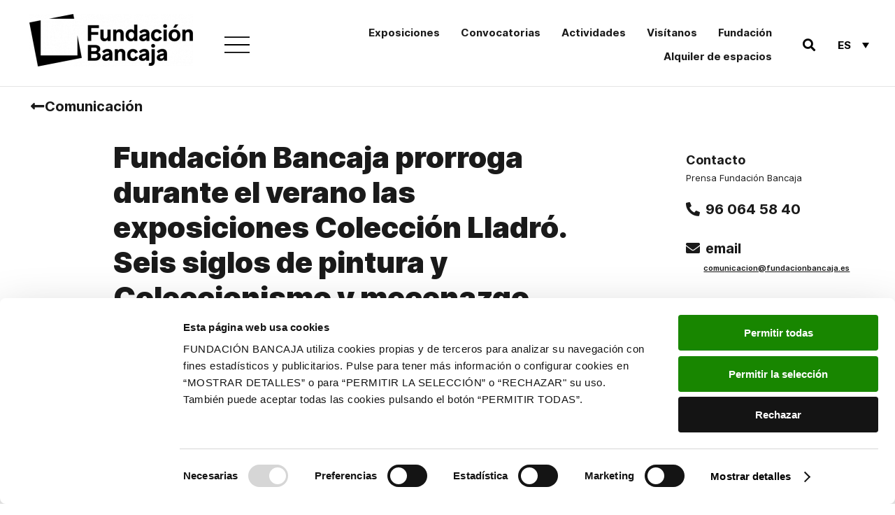

--- FILE ---
content_type: text/html; charset=UTF-8
request_url: https://www.fundacionbancaja.es/fundacion-bancaja-prorroga-verano-las-exposiciones-coleccion-lladro-seis-siglos-pintura-coleccionismo-mecenazgo-jesus-martinez-guerricabeitia/
body_size: 23348
content:
<!DOCTYPE html>
<html lang="es-ES">
<head>
	<meta charset="UTF-8">
	<meta name="viewport" content="width=device-width, initial-scale=1.0, viewport-fit=cover" />		<script type="text/javascript"
		id="Cookiebot"
		src="https://consent.cookiebot.com/uc.js"
		data-implementation="wp"
		data-cbid="8fbd5644-c08d-4913-9884-7afda67552d5"
						data-culture="ES"
				data-blockingmode="auto"
	></script>
<meta name='robots' content='index, follow, max-image-preview:large, max-snippet:-1, max-video-preview:-1' />
	<style>img:is([sizes="auto" i], [sizes^="auto," i]) { contain-intrinsic-size: 3000px 1500px }</style>
	<link rel="alternate" hreflang="es" href="https://www.fundacionbancaja.es/fundacion-bancaja-prorroga-verano-las-exposiciones-coleccion-lladro-seis-siglos-pintura-coleccionismo-mecenazgo-jesus-martinez-guerricabeitia/" />
<link rel="alternate" hreflang="ca" href="https://www.fundacionbancaja.es/va/fundacion-bancaja-prorroga-verano-las-exposiciones-coleccion-lladro-seis-siglos-pintura-coleccionismo-mecenazgo-jesus-martinez-guerricabeitia/" />
<link rel="alternate" hreflang="x-default" href="https://www.fundacionbancaja.es/fundacion-bancaja-prorroga-verano-las-exposiciones-coleccion-lladro-seis-siglos-pintura-coleccionismo-mecenazgo-jesus-martinez-guerricabeitia/" />

	<!-- This site is optimized with the Yoast SEO Premium plugin v24.5 (Yoast SEO v25.3) - https://yoast.com/wordpress/plugins/seo/ -->
	<title>Fundación Bancaja prorroga durante el verano las exposiciones Colección Lladró. Seis siglos de pintura y Coleccionismo y mecenazgo. Jesús Martínez Guerricabeitia - Fundación Bancaja</title>
<link data-rocket-preload as="style" href="https://fonts.googleapis.com/css?family=Roboto%20Mono%3A400%2C700&#038;display=swap" rel="preload">
<link href="https://fonts.googleapis.com/css?family=Roboto%20Mono%3A400%2C700&#038;display=swap" media="print" onload="this.media=&#039;all&#039;" rel="stylesheet">
<noscript data-wpr-hosted-gf-parameters=""><link rel="stylesheet" href="https://fonts.googleapis.com/css?family=Roboto%20Mono%3A400%2C700&#038;display=swap"></noscript>
	<link rel="canonical" href="https://www.fundacionbancaja.es/va/fundacion-bancaja-prorroga-verano-las-exposiciones-coleccion-lladro-seis-siglos-pintura-coleccionismo-mecenazgo-jesus-martinez-guerricabeitia/" />
	<meta property="og:locale" content="es_ES" />
	<meta property="og:type" content="article" />
	<meta property="og:title" content="Fundación Bancaja prorroga durante el verano las exposiciones Colección Lladró. Seis siglos de pintura y Coleccionismo y mecenazgo. Jesús Martínez Guerricabeitia" />
	<meta property="og:description" content="Las muestras coinciden con la exposición A lo caos que, dentro del Festival 10 Sentidos, se inauguró ayer en el Centro Cultural Bancaja" />
	<meta property="og:url" content="https://www.fundacionbancaja.es/va/fundacion-bancaja-prorroga-verano-las-exposiciones-coleccion-lladro-seis-siglos-pintura-coleccionismo-mecenazgo-jesus-martinez-guerricabeitia/" />
	<meta property="og:site_name" content="Fundación Bancaja" />
	<meta property="article:publisher" content="https://www.facebook.com/FundacionBancaja" />
	<meta property="article:published_time" content="2016-06-02T22:00:00+00:00" />
	<meta property="article:modified_time" content="2020-01-30T16:36:20+00:00" />
	<meta name="author" content="comunicacion FB" />
	<meta name="twitter:card" content="summary_large_image" />
	<meta name="twitter:creator" content="@FundacionBcja" />
	<meta name="twitter:site" content="@FundacionBcja" />
	<meta name="twitter:label1" content="Escrito por" />
	<meta name="twitter:data1" content="comunicacion FB" />
	<meta name="twitter:label2" content="Tiempo de lectura" />
	<meta name="twitter:data2" content="2 minutos" />
	<script type="application/ld+json" class="yoast-schema-graph">{"@context":"https://schema.org","@graph":[{"@type":"Article","@id":"https://www.fundacionbancaja.es/va/fundacion-bancaja-prorroga-verano-las-exposiciones-coleccion-lladro-seis-siglos-pintura-coleccionismo-mecenazgo-jesus-martinez-guerricabeitia/#article","isPartOf":{"@id":"https://www.fundacionbancaja.es/va/fundacion-bancaja-prorroga-verano-las-exposiciones-coleccion-lladro-seis-siglos-pintura-coleccionismo-mecenazgo-jesus-martinez-guerricabeitia/"},"author":{"name":"comunicacion FB","@id":"https://www.fundacionbancaja.es/#/schema/person/98a882e1532211f44cf9577113c31fde"},"headline":"Fundación Bancaja prorroga durante el verano las exposiciones Colección Lladró. Seis siglos de pintura y Coleccionismo y mecenazgo. Jesús Martínez Guerricabeitia","datePublished":"2016-06-02T22:00:00+00:00","dateModified":"2020-01-30T16:36:20+00:00","mainEntityOfPage":{"@id":"https://www.fundacionbancaja.es/va/fundacion-bancaja-prorroga-verano-las-exposiciones-coleccion-lladro-seis-siglos-pintura-coleccionismo-mecenazgo-jesus-martinez-guerricabeitia/"},"wordCount":388,"publisher":{"@id":"https://www.fundacionbancaja.es/#organization"},"articleSection":["Notas de prensa"],"inLanguage":"es"},{"@type":"WebPage","@id":"https://www.fundacionbancaja.es/va/fundacion-bancaja-prorroga-verano-las-exposiciones-coleccion-lladro-seis-siglos-pintura-coleccionismo-mecenazgo-jesus-martinez-guerricabeitia/","url":"https://www.fundacionbancaja.es/va/fundacion-bancaja-prorroga-verano-las-exposiciones-coleccion-lladro-seis-siglos-pintura-coleccionismo-mecenazgo-jesus-martinez-guerricabeitia/","name":"Fundación Bancaja prorroga durante el verano las exposiciones Colección Lladró. Seis siglos de pintura y Coleccionismo y mecenazgo. Jesús Martínez Guerricabeitia - Fundación Bancaja","isPartOf":{"@id":"https://www.fundacionbancaja.es/#website"},"datePublished":"2016-06-02T22:00:00+00:00","dateModified":"2020-01-30T16:36:20+00:00","breadcrumb":{"@id":"https://www.fundacionbancaja.es/va/fundacion-bancaja-prorroga-verano-las-exposiciones-coleccion-lladro-seis-siglos-pintura-coleccionismo-mecenazgo-jesus-martinez-guerricabeitia/#breadcrumb"},"inLanguage":"es","potentialAction":[{"@type":"ReadAction","target":["https://www.fundacionbancaja.es/va/fundacion-bancaja-prorroga-verano-las-exposiciones-coleccion-lladro-seis-siglos-pintura-coleccionismo-mecenazgo-jesus-martinez-guerricabeitia/"]}]},{"@type":"BreadcrumbList","@id":"https://www.fundacionbancaja.es/va/fundacion-bancaja-prorroga-verano-las-exposiciones-coleccion-lladro-seis-siglos-pintura-coleccionismo-mecenazgo-jesus-martinez-guerricabeitia/#breadcrumb","itemListElement":[{"@type":"ListItem","position":1,"name":"Portada","item":"https://www.fundacionbancaja.es/"},{"@type":"ListItem","position":2,"name":"Fundación Bancaja prorroga durante el verano las exposiciones Colección Lladró. Seis siglos de pintura y Coleccionismo y mecenazgo. Jesús Martínez Guerricabeitia"}]},{"@type":"WebSite","@id":"https://www.fundacionbancaja.es/#website","url":"https://www.fundacionbancaja.es/","name":"Fundación Bancaja","description":"Fundación Bancaja es una entidad privada sin ánimo de lucro que trabaja en favor del progreso de las personas y la sociedad valenciana","publisher":{"@id":"https://www.fundacionbancaja.es/#organization"},"potentialAction":[{"@type":"SearchAction","target":{"@type":"EntryPoint","urlTemplate":"https://www.fundacionbancaja.es/?s={search_term_string}"},"query-input":{"@type":"PropertyValueSpecification","valueRequired":true,"valueName":"search_term_string"}}],"inLanguage":"es"},{"@type":"Organization","@id":"https://www.fundacionbancaja.es/#organization","name":"Fundación Bancaja","url":"https://www.fundacionbancaja.es/","logo":{"@type":"ImageObject","inLanguage":"es","@id":"https://www.fundacionbancaja.es/#/schema/logo/image/","url":"https://www.fundacionbancaja.es/wp-content/uploads/2019/04/FB_ESP_Color-1024x412.jpg","contentUrl":"https://www.fundacionbancaja.es/wp-content/uploads/2019/04/FB_ESP_Color-1024x412.jpg","width":1024,"height":412,"caption":"Fundación Bancaja"},"image":{"@id":"https://www.fundacionbancaja.es/#/schema/logo/image/"},"sameAs":["https://www.facebook.com/FundacionBancaja","https://x.com/FundacionBcja","https://www.instagram.com/fundacionbancaja/","https://es.wikipedia.org/wiki/Fundación_Bancaja"]},{"@type":"Person","@id":"https://www.fundacionbancaja.es/#/schema/person/98a882e1532211f44cf9577113c31fde","name":"comunicacion FB","image":{"@type":"ImageObject","inLanguage":"es","@id":"https://www.fundacionbancaja.es/#/schema/person/image/","url":"https://secure.gravatar.com/avatar/9f02f4caaf08d770c38da05479e866c5b40a6ec7d077f63882bbede4fe44735c?s=96&d=mm&r=g","contentUrl":"https://secure.gravatar.com/avatar/9f02f4caaf08d770c38da05479e866c5b40a6ec7d077f63882bbede4fe44735c?s=96&d=mm&r=g","caption":"comunicacion FB"}}]}</script>
	<!-- / Yoast SEO Premium plugin. -->


<link rel='dns-prefetch' href='//fonts.googleapis.com' />
<link href='https://fonts.gstatic.com' crossorigin rel='preconnect' />
<link rel='stylesheet' id='wp-block-library-css' href='https://www.fundacionbancaja.es/wp-includes/css/dist/block-library/style.min.css' media='all' />
<style id='wp-block-library-theme-inline-css'>
.wp-block-audio :where(figcaption){color:#555;font-size:13px;text-align:center}.is-dark-theme .wp-block-audio :where(figcaption){color:#ffffffa6}.wp-block-audio{margin:0 0 1em}.wp-block-code{border:1px solid #ccc;border-radius:4px;font-family:Menlo,Consolas,monaco,monospace;padding:.8em 1em}.wp-block-embed :where(figcaption){color:#555;font-size:13px;text-align:center}.is-dark-theme .wp-block-embed :where(figcaption){color:#ffffffa6}.wp-block-embed{margin:0 0 1em}.blocks-gallery-caption{color:#555;font-size:13px;text-align:center}.is-dark-theme .blocks-gallery-caption{color:#ffffffa6}:root :where(.wp-block-image figcaption){color:#555;font-size:13px;text-align:center}.is-dark-theme :root :where(.wp-block-image figcaption){color:#ffffffa6}.wp-block-image{margin:0 0 1em}.wp-block-pullquote{border-bottom:4px solid;border-top:4px solid;color:currentColor;margin-bottom:1.75em}.wp-block-pullquote cite,.wp-block-pullquote footer,.wp-block-pullquote__citation{color:currentColor;font-size:.8125em;font-style:normal;text-transform:uppercase}.wp-block-quote{border-left:.25em solid;margin:0 0 1.75em;padding-left:1em}.wp-block-quote cite,.wp-block-quote footer{color:currentColor;font-size:.8125em;font-style:normal;position:relative}.wp-block-quote:where(.has-text-align-right){border-left:none;border-right:.25em solid;padding-left:0;padding-right:1em}.wp-block-quote:where(.has-text-align-center){border:none;padding-left:0}.wp-block-quote.is-large,.wp-block-quote.is-style-large,.wp-block-quote:where(.is-style-plain){border:none}.wp-block-search .wp-block-search__label{font-weight:700}.wp-block-search__button{border:1px solid #ccc;padding:.375em .625em}:where(.wp-block-group.has-background){padding:1.25em 2.375em}.wp-block-separator.has-css-opacity{opacity:.4}.wp-block-separator{border:none;border-bottom:2px solid;margin-left:auto;margin-right:auto}.wp-block-separator.has-alpha-channel-opacity{opacity:1}.wp-block-separator:not(.is-style-wide):not(.is-style-dots){width:100px}.wp-block-separator.has-background:not(.is-style-dots){border-bottom:none;height:1px}.wp-block-separator.has-background:not(.is-style-wide):not(.is-style-dots){height:2px}.wp-block-table{margin:0 0 1em}.wp-block-table td,.wp-block-table th{word-break:normal}.wp-block-table :where(figcaption){color:#555;font-size:13px;text-align:center}.is-dark-theme .wp-block-table :where(figcaption){color:#ffffffa6}.wp-block-video :where(figcaption){color:#555;font-size:13px;text-align:center}.is-dark-theme .wp-block-video :where(figcaption){color:#ffffffa6}.wp-block-video{margin:0 0 1em}:root :where(.wp-block-template-part.has-background){margin-bottom:0;margin-top:0;padding:1.25em 2.375em}
</style>
<style id='classic-theme-styles-inline-css'>
/*! This file is auto-generated */
.wp-block-button__link{color:#fff;background-color:#32373c;border-radius:9999px;box-shadow:none;text-decoration:none;padding:calc(.667em + 2px) calc(1.333em + 2px);font-size:1.125em}.wp-block-file__button{background:#32373c;color:#fff;text-decoration:none}
</style>
<style id='safe-svg-svg-icon-style-inline-css'>
.safe-svg-cover{text-align:center}.safe-svg-cover .safe-svg-inside{display:inline-block;max-width:100%}.safe-svg-cover svg{fill:currentColor;height:100%;max-height:100%;max-width:100%;width:100%}

</style>
<link rel='stylesheet' id='mediaelement-css' href='https://www.fundacionbancaja.es/wp-includes/js/mediaelement/mediaelementplayer-legacy.min.css' media='all' />
<link rel='stylesheet' id='wp-mediaelement-css' href='https://www.fundacionbancaja.es/wp-includes/js/mediaelement/wp-mediaelement.min.css' media='all' />
<link rel='stylesheet' id='view_editor_gutenberg_frontend_assets-css' href='https://www.fundacionbancaja.es/wp-content/plugins/wp-views/public/css/views-frontend.css' media='all' />
<style id='view_editor_gutenberg_frontend_assets-inline-css'>
.wpv-sort-list-dropdown.wpv-sort-list-dropdown-style-default > span.wpv-sort-list,.wpv-sort-list-dropdown.wpv-sort-list-dropdown-style-default .wpv-sort-list-item {border-color: #cdcdcd;}.wpv-sort-list-dropdown.wpv-sort-list-dropdown-style-default .wpv-sort-list-item a {color: #444;background-color: #fff;}.wpv-sort-list-dropdown.wpv-sort-list-dropdown-style-default a:hover,.wpv-sort-list-dropdown.wpv-sort-list-dropdown-style-default a:focus {color: #000;background-color: #eee;}.wpv-sort-list-dropdown.wpv-sort-list-dropdown-style-default .wpv-sort-list-item.wpv-sort-list-current a {color: #000;background-color: #eee;}
.wpv-sort-list-dropdown.wpv-sort-list-dropdown-style-default > span.wpv-sort-list,.wpv-sort-list-dropdown.wpv-sort-list-dropdown-style-default .wpv-sort-list-item {border-color: #cdcdcd;}.wpv-sort-list-dropdown.wpv-sort-list-dropdown-style-default .wpv-sort-list-item a {color: #444;background-color: #fff;}.wpv-sort-list-dropdown.wpv-sort-list-dropdown-style-default a:hover,.wpv-sort-list-dropdown.wpv-sort-list-dropdown-style-default a:focus {color: #000;background-color: #eee;}.wpv-sort-list-dropdown.wpv-sort-list-dropdown-style-default .wpv-sort-list-item.wpv-sort-list-current a {color: #000;background-color: #eee;}.wpv-sort-list-dropdown.wpv-sort-list-dropdown-style-grey > span.wpv-sort-list,.wpv-sort-list-dropdown.wpv-sort-list-dropdown-style-grey .wpv-sort-list-item {border-color: #cdcdcd;}.wpv-sort-list-dropdown.wpv-sort-list-dropdown-style-grey .wpv-sort-list-item a {color: #444;background-color: #eeeeee;}.wpv-sort-list-dropdown.wpv-sort-list-dropdown-style-grey a:hover,.wpv-sort-list-dropdown.wpv-sort-list-dropdown-style-grey a:focus {color: #000;background-color: #e5e5e5;}.wpv-sort-list-dropdown.wpv-sort-list-dropdown-style-grey .wpv-sort-list-item.wpv-sort-list-current a {color: #000;background-color: #e5e5e5;}
.wpv-sort-list-dropdown.wpv-sort-list-dropdown-style-default > span.wpv-sort-list,.wpv-sort-list-dropdown.wpv-sort-list-dropdown-style-default .wpv-sort-list-item {border-color: #cdcdcd;}.wpv-sort-list-dropdown.wpv-sort-list-dropdown-style-default .wpv-sort-list-item a {color: #444;background-color: #fff;}.wpv-sort-list-dropdown.wpv-sort-list-dropdown-style-default a:hover,.wpv-sort-list-dropdown.wpv-sort-list-dropdown-style-default a:focus {color: #000;background-color: #eee;}.wpv-sort-list-dropdown.wpv-sort-list-dropdown-style-default .wpv-sort-list-item.wpv-sort-list-current a {color: #000;background-color: #eee;}.wpv-sort-list-dropdown.wpv-sort-list-dropdown-style-grey > span.wpv-sort-list,.wpv-sort-list-dropdown.wpv-sort-list-dropdown-style-grey .wpv-sort-list-item {border-color: #cdcdcd;}.wpv-sort-list-dropdown.wpv-sort-list-dropdown-style-grey .wpv-sort-list-item a {color: #444;background-color: #eeeeee;}.wpv-sort-list-dropdown.wpv-sort-list-dropdown-style-grey a:hover,.wpv-sort-list-dropdown.wpv-sort-list-dropdown-style-grey a:focus {color: #000;background-color: #e5e5e5;}.wpv-sort-list-dropdown.wpv-sort-list-dropdown-style-grey .wpv-sort-list-item.wpv-sort-list-current a {color: #000;background-color: #e5e5e5;}.wpv-sort-list-dropdown.wpv-sort-list-dropdown-style-blue > span.wpv-sort-list,.wpv-sort-list-dropdown.wpv-sort-list-dropdown-style-blue .wpv-sort-list-item {border-color: #0099cc;}.wpv-sort-list-dropdown.wpv-sort-list-dropdown-style-blue .wpv-sort-list-item a {color: #444;background-color: #cbddeb;}.wpv-sort-list-dropdown.wpv-sort-list-dropdown-style-blue a:hover,.wpv-sort-list-dropdown.wpv-sort-list-dropdown-style-blue a:focus {color: #000;background-color: #95bedd;}.wpv-sort-list-dropdown.wpv-sort-list-dropdown-style-blue .wpv-sort-list-item.wpv-sort-list-current a {color: #000;background-color: #95bedd;}
</style>
<style id='global-styles-inline-css'>
:root{--wp--preset--aspect-ratio--square: 1;--wp--preset--aspect-ratio--4-3: 4/3;--wp--preset--aspect-ratio--3-4: 3/4;--wp--preset--aspect-ratio--3-2: 3/2;--wp--preset--aspect-ratio--2-3: 2/3;--wp--preset--aspect-ratio--16-9: 16/9;--wp--preset--aspect-ratio--9-16: 9/16;--wp--preset--color--black: #000000;--wp--preset--color--cyan-bluish-gray: #abb8c3;--wp--preset--color--white: #FFF;--wp--preset--color--pale-pink: #f78da7;--wp--preset--color--vivid-red: #cf2e2e;--wp--preset--color--luminous-vivid-orange: #ff6900;--wp--preset--color--luminous-vivid-amber: #fcb900;--wp--preset--color--light-green-cyan: #7bdcb5;--wp--preset--color--vivid-green-cyan: #00d084;--wp--preset--color--pale-cyan-blue: #8ed1fc;--wp--preset--color--vivid-cyan-blue: #0693e3;--wp--preset--color--vivid-purple: #9b51e0;--wp--preset--color--primary: #0073a8;--wp--preset--color--secondary: #005075;--wp--preset--color--dark-gray: #111;--wp--preset--color--light-gray: #767676;--wp--preset--gradient--vivid-cyan-blue-to-vivid-purple: linear-gradient(135deg,rgba(6,147,227,1) 0%,rgb(155,81,224) 100%);--wp--preset--gradient--light-green-cyan-to-vivid-green-cyan: linear-gradient(135deg,rgb(122,220,180) 0%,rgb(0,208,130) 100%);--wp--preset--gradient--luminous-vivid-amber-to-luminous-vivid-orange: linear-gradient(135deg,rgba(252,185,0,1) 0%,rgba(255,105,0,1) 100%);--wp--preset--gradient--luminous-vivid-orange-to-vivid-red: linear-gradient(135deg,rgba(255,105,0,1) 0%,rgb(207,46,46) 100%);--wp--preset--gradient--very-light-gray-to-cyan-bluish-gray: linear-gradient(135deg,rgb(238,238,238) 0%,rgb(169,184,195) 100%);--wp--preset--gradient--cool-to-warm-spectrum: linear-gradient(135deg,rgb(74,234,220) 0%,rgb(151,120,209) 20%,rgb(207,42,186) 40%,rgb(238,44,130) 60%,rgb(251,105,98) 80%,rgb(254,248,76) 100%);--wp--preset--gradient--blush-light-purple: linear-gradient(135deg,rgb(255,206,236) 0%,rgb(152,150,240) 100%);--wp--preset--gradient--blush-bordeaux: linear-gradient(135deg,rgb(254,205,165) 0%,rgb(254,45,45) 50%,rgb(107,0,62) 100%);--wp--preset--gradient--luminous-dusk: linear-gradient(135deg,rgb(255,203,112) 0%,rgb(199,81,192) 50%,rgb(65,88,208) 100%);--wp--preset--gradient--pale-ocean: linear-gradient(135deg,rgb(255,245,203) 0%,rgb(182,227,212) 50%,rgb(51,167,181) 100%);--wp--preset--gradient--electric-grass: linear-gradient(135deg,rgb(202,248,128) 0%,rgb(113,206,126) 100%);--wp--preset--gradient--midnight: linear-gradient(135deg,rgb(2,3,129) 0%,rgb(40,116,252) 100%);--wp--preset--font-size--small: 19.5px;--wp--preset--font-size--medium: 20px;--wp--preset--font-size--large: 36.5px;--wp--preset--font-size--x-large: 42px;--wp--preset--font-size--normal: 22px;--wp--preset--font-size--huge: 49.5px;--wp--preset--spacing--20: 0.44rem;--wp--preset--spacing--30: 0.67rem;--wp--preset--spacing--40: 1rem;--wp--preset--spacing--50: 1.5rem;--wp--preset--spacing--60: 2.25rem;--wp--preset--spacing--70: 3.38rem;--wp--preset--spacing--80: 5.06rem;--wp--preset--shadow--natural: 6px 6px 9px rgba(0, 0, 0, 0.2);--wp--preset--shadow--deep: 12px 12px 50px rgba(0, 0, 0, 0.4);--wp--preset--shadow--sharp: 6px 6px 0px rgba(0, 0, 0, 0.2);--wp--preset--shadow--outlined: 6px 6px 0px -3px rgba(255, 255, 255, 1), 6px 6px rgba(0, 0, 0, 1);--wp--preset--shadow--crisp: 6px 6px 0px rgba(0, 0, 0, 1);}:where(.is-layout-flex){gap: 0.5em;}:where(.is-layout-grid){gap: 0.5em;}body .is-layout-flex{display: flex;}.is-layout-flex{flex-wrap: wrap;align-items: center;}.is-layout-flex > :is(*, div){margin: 0;}body .is-layout-grid{display: grid;}.is-layout-grid > :is(*, div){margin: 0;}:where(.wp-block-columns.is-layout-flex){gap: 2em;}:where(.wp-block-columns.is-layout-grid){gap: 2em;}:where(.wp-block-post-template.is-layout-flex){gap: 1.25em;}:where(.wp-block-post-template.is-layout-grid){gap: 1.25em;}.has-black-color{color: var(--wp--preset--color--black) !important;}.has-cyan-bluish-gray-color{color: var(--wp--preset--color--cyan-bluish-gray) !important;}.has-white-color{color: var(--wp--preset--color--white) !important;}.has-pale-pink-color{color: var(--wp--preset--color--pale-pink) !important;}.has-vivid-red-color{color: var(--wp--preset--color--vivid-red) !important;}.has-luminous-vivid-orange-color{color: var(--wp--preset--color--luminous-vivid-orange) !important;}.has-luminous-vivid-amber-color{color: var(--wp--preset--color--luminous-vivid-amber) !important;}.has-light-green-cyan-color{color: var(--wp--preset--color--light-green-cyan) !important;}.has-vivid-green-cyan-color{color: var(--wp--preset--color--vivid-green-cyan) !important;}.has-pale-cyan-blue-color{color: var(--wp--preset--color--pale-cyan-blue) !important;}.has-vivid-cyan-blue-color{color: var(--wp--preset--color--vivid-cyan-blue) !important;}.has-vivid-purple-color{color: var(--wp--preset--color--vivid-purple) !important;}.has-black-background-color{background-color: var(--wp--preset--color--black) !important;}.has-cyan-bluish-gray-background-color{background-color: var(--wp--preset--color--cyan-bluish-gray) !important;}.has-white-background-color{background-color: var(--wp--preset--color--white) !important;}.has-pale-pink-background-color{background-color: var(--wp--preset--color--pale-pink) !important;}.has-vivid-red-background-color{background-color: var(--wp--preset--color--vivid-red) !important;}.has-luminous-vivid-orange-background-color{background-color: var(--wp--preset--color--luminous-vivid-orange) !important;}.has-luminous-vivid-amber-background-color{background-color: var(--wp--preset--color--luminous-vivid-amber) !important;}.has-light-green-cyan-background-color{background-color: var(--wp--preset--color--light-green-cyan) !important;}.has-vivid-green-cyan-background-color{background-color: var(--wp--preset--color--vivid-green-cyan) !important;}.has-pale-cyan-blue-background-color{background-color: var(--wp--preset--color--pale-cyan-blue) !important;}.has-vivid-cyan-blue-background-color{background-color: var(--wp--preset--color--vivid-cyan-blue) !important;}.has-vivid-purple-background-color{background-color: var(--wp--preset--color--vivid-purple) !important;}.has-black-border-color{border-color: var(--wp--preset--color--black) !important;}.has-cyan-bluish-gray-border-color{border-color: var(--wp--preset--color--cyan-bluish-gray) !important;}.has-white-border-color{border-color: var(--wp--preset--color--white) !important;}.has-pale-pink-border-color{border-color: var(--wp--preset--color--pale-pink) !important;}.has-vivid-red-border-color{border-color: var(--wp--preset--color--vivid-red) !important;}.has-luminous-vivid-orange-border-color{border-color: var(--wp--preset--color--luminous-vivid-orange) !important;}.has-luminous-vivid-amber-border-color{border-color: var(--wp--preset--color--luminous-vivid-amber) !important;}.has-light-green-cyan-border-color{border-color: var(--wp--preset--color--light-green-cyan) !important;}.has-vivid-green-cyan-border-color{border-color: var(--wp--preset--color--vivid-green-cyan) !important;}.has-pale-cyan-blue-border-color{border-color: var(--wp--preset--color--pale-cyan-blue) !important;}.has-vivid-cyan-blue-border-color{border-color: var(--wp--preset--color--vivid-cyan-blue) !important;}.has-vivid-purple-border-color{border-color: var(--wp--preset--color--vivid-purple) !important;}.has-vivid-cyan-blue-to-vivid-purple-gradient-background{background: var(--wp--preset--gradient--vivid-cyan-blue-to-vivid-purple) !important;}.has-light-green-cyan-to-vivid-green-cyan-gradient-background{background: var(--wp--preset--gradient--light-green-cyan-to-vivid-green-cyan) !important;}.has-luminous-vivid-amber-to-luminous-vivid-orange-gradient-background{background: var(--wp--preset--gradient--luminous-vivid-amber-to-luminous-vivid-orange) !important;}.has-luminous-vivid-orange-to-vivid-red-gradient-background{background: var(--wp--preset--gradient--luminous-vivid-orange-to-vivid-red) !important;}.has-very-light-gray-to-cyan-bluish-gray-gradient-background{background: var(--wp--preset--gradient--very-light-gray-to-cyan-bluish-gray) !important;}.has-cool-to-warm-spectrum-gradient-background{background: var(--wp--preset--gradient--cool-to-warm-spectrum) !important;}.has-blush-light-purple-gradient-background{background: var(--wp--preset--gradient--blush-light-purple) !important;}.has-blush-bordeaux-gradient-background{background: var(--wp--preset--gradient--blush-bordeaux) !important;}.has-luminous-dusk-gradient-background{background: var(--wp--preset--gradient--luminous-dusk) !important;}.has-pale-ocean-gradient-background{background: var(--wp--preset--gradient--pale-ocean) !important;}.has-electric-grass-gradient-background{background: var(--wp--preset--gradient--electric-grass) !important;}.has-midnight-gradient-background{background: var(--wp--preset--gradient--midnight) !important;}.has-small-font-size{font-size: var(--wp--preset--font-size--small) !important;}.has-medium-font-size{font-size: var(--wp--preset--font-size--medium) !important;}.has-large-font-size{font-size: var(--wp--preset--font-size--large) !important;}.has-x-large-font-size{font-size: var(--wp--preset--font-size--x-large) !important;}
:where(.wp-block-post-template.is-layout-flex){gap: 1.25em;}:where(.wp-block-post-template.is-layout-grid){gap: 1.25em;}
:where(.wp-block-columns.is-layout-flex){gap: 2em;}:where(.wp-block-columns.is-layout-grid){gap: 2em;}
:root :where(.wp-block-pullquote){font-size: 1.5em;line-height: 1.6;}
</style>
<link rel='stylesheet' id='wpml-legacy-dropdown-0-css' href='https://www.fundacionbancaja.es/wp-content/plugins/sitepress-multilingual-cms/templates/language-switchers/legacy-dropdown/style.min.css' media='all' />
<link rel='stylesheet' id='passster-public-css' href='https://www.fundacionbancaja.es/wp-content/plugins/content-protector/assets/public/passster-public.min.css' media='all' />
<link rel='stylesheet' id='twentynineteen-style-css' href='https://www.fundacionbancaja.es/wp-content/themes/fundacion/style.css?ver=1732271716' media='all' />
<link rel='stylesheet' id='aos-css' href='https://www.fundacionbancaja.es/wp-content/themes/fundacion/assets/css/aos.css' media='all' />

<link rel='stylesheet' id='twentynineteen-print-style-css' href='https://www.fundacionbancaja.es/wp-content/themes/twentynineteen/print.css' media='print' />
<link rel='stylesheet' id='elementor-frontend-css' href='https://www.fundacionbancaja.es/wp-content/plugins/elementor/assets/css/frontend.min.css' media='all' />
<link rel='stylesheet' id='widget-image-css' href='https://www.fundacionbancaja.es/wp-content/plugins/elementor/assets/css/widget-image.min.css' media='all' />
<link rel='stylesheet' id='widget-search-form-css' href='https://www.fundacionbancaja.es/wp-content/plugins/elementor-pro/assets/css/widget-search-form.min.css' media='all' />
<link rel='stylesheet' id='elementor-icons-shared-0-css' href='https://www.fundacionbancaja.es/wp-content/plugins/elementor/assets/lib/font-awesome/css/fontawesome.min.css' media='all' />
<link rel='stylesheet' id='elementor-icons-fa-solid-css' href='https://www.fundacionbancaja.es/wp-content/plugins/elementor/assets/lib/font-awesome/css/solid.min.css' media='all' />
<link rel='stylesheet' id='widget-nav-menu-css' href='https://www.fundacionbancaja.es/wp-content/plugins/elementor-pro/assets/css/widget-nav-menu.min.css' media='all' />
<link rel='stylesheet' id='widget-heading-css' href='https://www.fundacionbancaja.es/wp-content/plugins/elementor/assets/css/widget-heading.min.css' media='all' />
<link rel='stylesheet' id='e-animation-grow-css' href='https://www.fundacionbancaja.es/wp-content/plugins/elementor/assets/lib/animations/styles/e-animation-grow.min.css' media='all' />
<link rel='stylesheet' id='widget-social-icons-css' href='https://www.fundacionbancaja.es/wp-content/plugins/elementor/assets/css/widget-social-icons.min.css' media='all' />
<link rel='stylesheet' id='e-apple-webkit-css' href='https://www.fundacionbancaja.es/wp-content/plugins/elementor/assets/css/conditionals/apple-webkit.min.css' media='all' />
<link rel='stylesheet' id='widget-spacer-css' href='https://www.fundacionbancaja.es/wp-content/plugins/elementor/assets/css/widget-spacer.min.css' media='all' />
<link rel='stylesheet' id='swiper-css' href='https://www.fundacionbancaja.es/wp-content/plugins/elementor/assets/lib/swiper/v8/css/swiper.min.css' media='all' />
<link rel='stylesheet' id='e-swiper-css' href='https://www.fundacionbancaja.es/wp-content/plugins/elementor/assets/css/conditionals/e-swiper.min.css' media='all' />
<link rel='stylesheet' id='widget-icon-list-css' href='https://www.fundacionbancaja.es/wp-content/plugins/elementor/assets/css/widget-icon-list.min.css' media='all' />
<link rel='stylesheet' id='widget-icon-box-css' href='https://www.fundacionbancaja.es/wp-content/plugins/elementor/assets/css/widget-icon-box.min.css' media='all' />
<link rel='stylesheet' id='widget-divider-css' href='https://www.fundacionbancaja.es/wp-content/plugins/elementor/assets/css/widget-divider.min.css' media='all' />
<link rel='stylesheet' id='widget-post-info-css' href='https://www.fundacionbancaja.es/wp-content/plugins/elementor-pro/assets/css/widget-post-info.min.css' media='all' />
<link rel='stylesheet' id='elementor-icons-fa-regular-css' href='https://www.fundacionbancaja.es/wp-content/plugins/elementor/assets/lib/font-awesome/css/regular.min.css' media='all' />
<link rel='stylesheet' id='widget-post-navigation-css' href='https://www.fundacionbancaja.es/wp-content/plugins/elementor-pro/assets/css/widget-post-navigation.min.css' media='all' />
<link rel='stylesheet' id='elementor-icons-css' href='https://www.fundacionbancaja.es/wp-content/plugins/elementor/assets/lib/eicons/css/elementor-icons.min.css' media='all' />
<link rel='stylesheet' id='elementor-post-8340-css' href='https://www.fundacionbancaja.es/wp-content/uploads/elementor/css/post-8340.css' media='all' />
<link rel='stylesheet' id='elementor-post-4740-css' href='https://www.fundacionbancaja.es/wp-content/uploads/elementor/css/post-4740.css' media='all' />
<link rel='stylesheet' id='elementor-post-4759-css' href='https://www.fundacionbancaja.es/wp-content/uploads/elementor/css/post-4759.css' media='all' />
<link rel='stylesheet' id='elementor-post-5183-css' href='https://www.fundacionbancaja.es/wp-content/uploads/elementor/css/post-5183.css' media='all' />
<link rel='stylesheet' id='toolset-maps-fixes-css' href='//www.fundacionbancaja.es/wp-content/plugins/toolset-maps/resources/css/toolset_maps_fixes.css' media='all' />
<link rel='stylesheet' id='elementor-icons-fa-brands-css' href='https://www.fundacionbancaja.es/wp-content/plugins/elementor/assets/lib/font-awesome/css/brands.min.css' media='all' />
<script src="https://www.fundacionbancaja.es/wp-content/plugins/wp-views/vendor/toolset/common-es/public/toolset-common-es-frontend.js" id="toolset-common-es-frontend-js"></script>
<script src="https://www.fundacionbancaja.es/wp-content/plugins/sitepress-multilingual-cms/templates/language-switchers/legacy-dropdown/script.min.js" id="wpml-legacy-dropdown-0-js"></script>
<script src="https://www.fundacionbancaja.es/wp-includes/js/jquery/jquery.min.js" id="jquery-core-js"></script>
<script src="https://www.fundacionbancaja.es/wp-includes/js/dist/hooks.min.js" id="wp-hooks-js"></script>
<script src="https://www.fundacionbancaja.es/wp-includes/js/dist/i18n.min.js" id="wp-i18n-js"></script>
<script id="wp-i18n-js-after">
wp.i18n.setLocaleData( { 'text direction\u0004ltr': [ 'ltr' ] } );
</script>
<script src="https://www.fundacionbancaja.es/wp-includes/js/dist/vendor/wp-polyfill.min.js" id="wp-polyfill-js"></script>
<script src="https://www.fundacionbancaja.es/wp-includes/js/dist/url.min.js" id="wp-url-js"></script>
<script id="wp-api-fetch-js-translations">
( function( domain, translations ) {
	var localeData = translations.locale_data[ domain ] || translations.locale_data.messages;
	localeData[""].domain = domain;
	wp.i18n.setLocaleData( localeData, domain );
} )( "default", {"translation-revision-date":"2025-12-02 18:51:27+0000","generator":"GlotPress\/4.0.3","domain":"messages","locale_data":{"messages":{"":{"domain":"messages","plural-forms":"nplurals=2; plural=n != 1;","lang":"es"},"An unknown error occurred.":["Ha ocurrido un error desconocido."],"The response is not a valid JSON response.":["Las respuesta no es una respuesta JSON v\u00e1lida."],"Media upload failed. If this is a photo or a large image, please scale it down and try again.":["La subida de medios ha fallado. Si esto es una foto o una imagen grande, por favor, reduce su tama\u00f1o e int\u00e9ntalo de nuevo."],"You are probably offline.":["Probablemente est\u00e1s desconectado."]}},"comment":{"reference":"wp-includes\/js\/dist\/api-fetch.js"}} );
</script>
<script src="https://www.fundacionbancaja.es/wp-includes/js/dist/api-fetch.min.js" id="wp-api-fetch-js"></script>
<script id="wp-api-fetch-js-after">
wp.apiFetch.use( wp.apiFetch.createRootURLMiddleware( "https://www.fundacionbancaja.es/wp-json/" ) );
wp.apiFetch.nonceMiddleware = wp.apiFetch.createNonceMiddleware( "44f9f94bfd" );
wp.apiFetch.use( wp.apiFetch.nonceMiddleware );
wp.apiFetch.use( wp.apiFetch.mediaUploadMiddleware );
wp.apiFetch.nonceEndpoint = "https://www.fundacionbancaja.es/wp-admin/admin-ajax.php?action=rest-nonce";
</script>
<script src="https://www.fundacionbancaja.es/wp-content/plugins/content-protector/assets/public/cookie.js" id="passster-cookie-js"></script>
<script id="passster-public-js-extra">
var ps_ajax = {"ajax_url":"https:\/\/www.fundacionbancaja.es\/wp-admin\/admin-ajax.php","nonce":"d9ec89d8b8","hash_nonce":"54d8aede82","logout_nonce":"b5b39822e8","post_id":"2666","shortcodes":[],"permalink":"https:\/\/www.fundacionbancaja.es\/fundacion-bancaja-prorroga-verano-las-exposiciones-coleccion-lladro-seis-siglos-pintura-coleccionismo-mecenazgo-jesus-martinez-guerricabeitia\/","cookie_duration_unit":"days","cookie_duration":"2","disable_cookie":"","unlock_mode":"1"};
</script>
<script src="https://www.fundacionbancaja.es/wp-content/plugins/content-protector/assets/public/passster-public.min.js" id="passster-public-js"></script>
<script src="https://www.fundacionbancaja.es/wp-content/themes/fundacion/assets/js/vendor/aos.min.js?ver=6.8.3" id="aos-js-js"></script>
<link rel='shortlink' href='https://www.fundacionbancaja.es/?p=2666' />
        <style>
            .passster-form {
                max-width: 700px !important;
                        }

            .passster-form > form {
                background: #FAFAFA;
                padding: 20px 20px 20px 20px;
                margin: 0px 0px 0px 0px;
                border-radius: px;
            }

            .passster-form .ps-form-headline {
                font-size: 24px;
                font-weight: 500;
                color: #6804cc;
            }

            .passster-form p {
                font-size: 16px;
                font-weight: 300;
                color: #000;
            }

            .passster-submit, .passster-submit-recaptcha,
			.passster-submit, .passster-submit-turnstile {
                background: #6804cc;
                padding: 10px 10px 10px 10px;
                margin: 0px 0px 0px 0px;
                border-radius: px;
                font-size: 12px;
                font-weight: 400;
                color: #fff;
            }

            .passster-submit:hover, .passster-submit-recaptcha:hover,
            .passster-submit:hover, .passster-submit-turnstile:hover {
                background: #000;
                color: #fff;
            }
        </style>
			<meta name="theme-color" content="#000000">	
<meta name="generator" content="Elementor 3.33.4; features: additional_custom_breakpoints; settings: css_print_method-external, google_font-enabled, font_display-auto">
<!-- Google Tag Manager -->
<script>(function(w,d,s,l,i){w[l]=w[l]||[];w[l].push({'gtm.start':
new Date().getTime(),event:'gtm.js'});var f=d.getElementsByTagName(s)[0],
j=d.createElement(s),dl=l!='dataLayer'?'&l='+l:'';j.async=true;j.src=
'https://www.googletagmanager.com/gtm.js?id='+i+dl;f.parentNode.insertBefore(j,f);
})(window,document,'script','dataLayer','GTM-PZVH4KRZ');</script>
<!-- End Google Tag Manager -->
 <script> window.addEventListener("load",function(){ var c={script:false,link:false}; function ls(s) { if(!['script','link'].includes(s)||c[s]){return;}c[s]=true; var d=document,f=d.getElementsByTagName(s)[0],j=d.createElement(s); if(s==='script'){j.async=true;j.src='https://www.fundacionbancaja.es/wp-content/plugins/wp-views/vendor/toolset/blocks/public/js/frontend.js?v=1.6.17';}else{ j.rel='stylesheet';j.href='https://www.fundacionbancaja.es/wp-content/plugins/wp-views/vendor/toolset/blocks/public/css/style.css?v=1.6.17';} f.parentNode.insertBefore(j, f); }; function ex(){ls('script');ls('link')} window.addEventListener("scroll", ex, {once: true}); if (('IntersectionObserver' in window) && ('IntersectionObserverEntry' in window) && ('intersectionRatio' in window.IntersectionObserverEntry.prototype)) { var i = 0, fb = document.querySelectorAll("[class^='tb-']"), o = new IntersectionObserver(es => { es.forEach(e => { o.unobserve(e.target); if (e.intersectionRatio > 0) { ex();o.disconnect();}else{ i++;if(fb.length>i){o.observe(fb[i])}} }) }); if (fb.length) { o.observe(fb[i]) } } }) </script>
	<noscript>
		<link rel="stylesheet" href="https://www.fundacionbancaja.es/wp-content/plugins/wp-views/vendor/toolset/blocks/public/css/style.css">
	</noscript>			<style>
				.e-con.e-parent:nth-of-type(n+4):not(.e-lazyloaded):not(.e-no-lazyload),
				.e-con.e-parent:nth-of-type(n+4):not(.e-lazyloaded):not(.e-no-lazyload) * {
					background-image: none !important;
				}
				@media screen and (max-height: 1024px) {
					.e-con.e-parent:nth-of-type(n+3):not(.e-lazyloaded):not(.e-no-lazyload),
					.e-con.e-parent:nth-of-type(n+3):not(.e-lazyloaded):not(.e-no-lazyload) * {
						background-image: none !important;
					}
				}
				@media screen and (max-height: 640px) {
					.e-con.e-parent:nth-of-type(n+2):not(.e-lazyloaded):not(.e-no-lazyload),
					.e-con.e-parent:nth-of-type(n+2):not(.e-lazyloaded):not(.e-no-lazyload) * {
						background-image: none !important;
					}
				}
			</style>
			<link rel="icon" href="https://www.fundacionbancaja.es/wp-content/uploads/2020/02/cropped-favicon-1-32x32.png" sizes="32x32" />
<link rel="icon" href="https://www.fundacionbancaja.es/wp-content/uploads/2020/02/cropped-favicon-1-192x192.png" sizes="192x192" />
<link rel="apple-touch-icon" href="https://www.fundacionbancaja.es/wp-content/uploads/2020/02/cropped-favicon-1-180x180.png" />
<meta name="msapplication-TileImage" content="https://www.fundacionbancaja.es/wp-content/uploads/2020/02/cropped-favicon-1-270x270.png" />
<meta name="generator" content="WP Rocket 3.20.3" data-wpr-features="wpr_preload_links wpr_desktop" /></head>
<body class="wp-singular post-template-default single single-post postid-2666 single-format-standard wp-embed-responsive wp-theme-twentynineteen wp-child-theme-fundacion singular image-filters-enabled elementor-default elementor-template-full-width elementor-kit-8340 elementor-page-5183">
<!-- Google Tag Manager (noscript) -->
<noscript><iframe src="https://www.googletagmanager.com/ns.html?id=GTM-PZVH4KRZ"
height="0" width="0" style="display:none;visibility:hidden"></iframe></noscript>
<!-- End Google Tag Manager (noscript) -->
		<header data-rocket-location-hash="e731eff5312b3fb93e7b9c8dd195536b" data-elementor-type="header" data-elementor-id="4740" class="elementor elementor-4740 elementor-location-header" data-elementor-post-type="elementor_library">
					<section data-rocket-location-hash="0ad8b351cf5e1c0364d1790617025b7b" class="elementor-section elementor-top-section elementor-element elementor-element-571a312 elementor-section-boxed elementor-section-height-default elementor-section-height-default" data-id="571a312" data-element_type="section">
						<div data-rocket-location-hash="82f6c6a00e9a86a2eaa3cc6e8d136714" class="elementor-container elementor-column-gap-default">
					<div class="elementor-column elementor-col-100 elementor-top-column elementor-element elementor-element-ac23409" data-id="ac23409" data-element_type="column">
			<div class="elementor-widget-wrap elementor-element-populated">
						<section class="elementor-section elementor-inner-section elementor-element elementor-element-5015835 elementor-section-full_width elementor-section-height-default elementor-section-height-default" data-id="5015835" data-element_type="section">
						<div data-rocket-location-hash="b3be091174dcd2d7573499587c59c9d9" class="elementor-container elementor-column-gap-default">
					<div class="elementor-column elementor-col-33 elementor-inner-column elementor-element elementor-element-6752f13" data-id="6752f13" data-element_type="column">
			<div class="elementor-widget-wrap elementor-element-populated">
						<div class="elementor-element elementor-element-e78b385 elementor-widget__width-auto elementor-widget-tablet__width-initial elementor-widget-mobile__width-initial elementor-widget elementor-widget-image" data-id="e78b385" data-element_type="widget" title="Ir a página de inicio" data-widget_type="image.default">
				<div class="elementor-widget-container">
																<a href="https://www.fundacionbancaja.es">
							<img src="https://www.fundacionbancaja.es/wp-content/uploads/elementor/thumbs/logo-fundacion-bancaja-oskh03egnk41abwntouwblw3dhbb0sjrh86rz6dibk.png" title="Ir a inicio" alt="Logo Fundación Bancaja" loading="lazy" />								</a>
															</div>
				</div>
				<div class="elementor-element elementor-element-51587bc elementor-search-form--skin-full_screen elementor-widget__width-auto elementor-hidden-desktop elementor-hidden-tablet elementor-widget elementor-widget-search-form" data-id="51587bc" data-element_type="widget" data-settings="{&quot;skin&quot;:&quot;full_screen&quot;}" data-widget_type="search-form.default">
				<div class="elementor-widget-container">
							<search role="search">
			<form class="elementor-search-form" action="https://www.fundacionbancaja.es" method="get">
												<div class="elementor-search-form__toggle" role="button" tabindex="0" aria-label="Buscar">
					<i aria-hidden="true" class="fas fa-search"></i>				</div>
								<div class="elementor-search-form__container">
					<label class="elementor-screen-only" for="elementor-search-form-51587bc">Buscar</label>

					
					<input id="elementor-search-form-51587bc" placeholder="Buscar..." class="elementor-search-form__input" type="search" name="s" value="">
					<input type='hidden' name='lang' value='es' />
					
										<div class="dialog-lightbox-close-button dialog-close-button" role="button" tabindex="0" aria-label="Cerrar este cuadro de búsqueda.">
						<i aria-hidden="true" class="eicon-close"></i>					</div>
									</div>
			</form>
		</search>
						</div>
				</div>
				<div class="elementor-element elementor-element-43979dd elementor-widget__width-auto elementor-view-default elementor-widget elementor-widget-icon" data-id="43979dd" data-element_type="widget" title="Menú" data-widget_type="icon.default">
				<div class="elementor-widget-container">
							<div class="elementor-icon-wrapper">
			<a class="elementor-icon" href="#elementor-action%3Aaction%3Dpopup%3Aopen%26settings%3DeyJpZCI6NTIzMywidG9nZ2xlIjpmYWxzZX0%3D">
			<svg xmlns="http://www.w3.org/2000/svg" width="40" height="26" viewBox="0 0 40 26"><g transform="translate(-1072.5 -35.5)"><g transform="translate(-70)"><line x2="40" transform="translate(1142.5 36.5)" fill="none" stroke="#000" stroke-width="2"></line><line x2="40" transform="translate(1142.5 48.5)" fill="none" stroke="#000" stroke-width="2"></line><path d="M0,0H40" transform="translate(1142.5 60.5)" fill="none" stroke="#000" stroke-width="2"></path></g></g></svg>			</a>
		</div>
						</div>
				</div>
					</div>
		</div>
				<div class="elementor-column elementor-col-33 elementor-inner-column elementor-element elementor-element-40a302e elementor-hidden-mobile elementor-hidden-tablet" data-id="40a302e" data-element_type="column">
			<div class="elementor-widget-wrap elementor-element-populated">
						<div class="elementor-element elementor-element-2cfe6d4 elementor-nav-menu--dropdown-mobile elementor-widget__width-auto elementor-nav-menu__align-end elementor-hidden-tablet elementor-hidden-phone elementor-nav-menu__text-align-aside elementor-nav-menu--toggle elementor-nav-menu--burger elementor-widget elementor-widget-nav-menu" data-id="2cfe6d4" data-element_type="widget" data-settings="{&quot;layout&quot;:&quot;horizontal&quot;,&quot;submenu_icon&quot;:{&quot;value&quot;:&quot;&lt;i class=\&quot;fas fa-caret-down\&quot; aria-hidden=\&quot;true\&quot;&gt;&lt;\/i&gt;&quot;,&quot;library&quot;:&quot;fa-solid&quot;},&quot;toggle&quot;:&quot;burger&quot;}" data-widget_type="nav-menu.default">
				<div class="elementor-widget-container">
								<nav aria-label="Menú" class="elementor-nav-menu--main elementor-nav-menu__container elementor-nav-menu--layout-horizontal e--pointer-none">
				<ul id="menu-1-2cfe6d4" class="elementor-nav-menu"><li class="menu-item menu-item-type-post_type menu-item-object-page menu-item-10678"><a href="https://www.fundacionbancaja.es/exposiciones/" class="elementor-item">Exposiciones</a></li>
<li class="menu-item menu-item-type-post_type menu-item-object-page menu-item-10677"><a href="https://www.fundacionbancaja.es/convocatorias/" class="elementor-item">Convocatorias</a></li>
<li class="menu-item menu-item-type-post_type menu-item-object-page menu-item-10675"><a href="https://www.fundacionbancaja.es/actividades/" class="elementor-item">Actividades</a></li>
<li class="menu-item menu-item-type-post_type menu-item-object-page menu-item-5033"><a href="https://www.fundacionbancaja.es/visitanos/" class="elementor-item">Visítanos</a></li>
<li class="menu-item menu-item-type-post_type menu-item-object-page menu-item-5053"><a href="https://www.fundacionbancaja.es/fundacion/" class="elementor-item">Fundación</a></li>
<li class="menu-item menu-item-type-post_type menu-item-object-page menu-item-5058"><a href="https://www.fundacionbancaja.es/alquiler-de-espacios/" class="elementor-item">Alquiler de espacios</a></li>
</ul>			</nav>
					<div class="elementor-menu-toggle" role="button" tabindex="0" aria-label="Alternar menú" aria-expanded="false">
			<i aria-hidden="true" role="presentation" class="elementor-menu-toggle__icon--open eicon-menu-bar"></i><i aria-hidden="true" role="presentation" class="elementor-menu-toggle__icon--close eicon-close"></i>		</div>
					<nav class="elementor-nav-menu--dropdown elementor-nav-menu__container" aria-hidden="true">
				<ul id="menu-2-2cfe6d4" class="elementor-nav-menu"><li class="menu-item menu-item-type-post_type menu-item-object-page menu-item-10678"><a href="https://www.fundacionbancaja.es/exposiciones/" class="elementor-item" tabindex="-1">Exposiciones</a></li>
<li class="menu-item menu-item-type-post_type menu-item-object-page menu-item-10677"><a href="https://www.fundacionbancaja.es/convocatorias/" class="elementor-item" tabindex="-1">Convocatorias</a></li>
<li class="menu-item menu-item-type-post_type menu-item-object-page menu-item-10675"><a href="https://www.fundacionbancaja.es/actividades/" class="elementor-item" tabindex="-1">Actividades</a></li>
<li class="menu-item menu-item-type-post_type menu-item-object-page menu-item-5033"><a href="https://www.fundacionbancaja.es/visitanos/" class="elementor-item" tabindex="-1">Visítanos</a></li>
<li class="menu-item menu-item-type-post_type menu-item-object-page menu-item-5053"><a href="https://www.fundacionbancaja.es/fundacion/" class="elementor-item" tabindex="-1">Fundación</a></li>
<li class="menu-item menu-item-type-post_type menu-item-object-page menu-item-5058"><a href="https://www.fundacionbancaja.es/alquiler-de-espacios/" class="elementor-item" tabindex="-1">Alquiler de espacios</a></li>
</ul>			</nav>
						</div>
				</div>
					</div>
		</div>
				<div class="elementor-column elementor-col-33 elementor-inner-column elementor-element elementor-element-1e6a782 elementor-hidden-mobile elementor-hidden-tablet" data-id="1e6a782" data-element_type="column">
			<div class="elementor-widget-wrap elementor-element-populated">
						<div class="elementor-element elementor-element-d0aa095 elementor-search-form--skin-full_screen elementor-widget__width-auto elementor-widget elementor-widget-search-form" data-id="d0aa095" data-element_type="widget" data-settings="{&quot;skin&quot;:&quot;full_screen&quot;}" data-widget_type="search-form.default">
				<div class="elementor-widget-container">
							<search role="search">
			<form class="elementor-search-form" action="https://www.fundacionbancaja.es" method="get">
												<div class="elementor-search-form__toggle" role="button" tabindex="0" aria-label="Buscar">
					<i aria-hidden="true" class="fas fa-search"></i>				</div>
								<div class="elementor-search-form__container">
					<label class="elementor-screen-only" for="elementor-search-form-d0aa095">Buscar</label>

					
					<input id="elementor-search-form-d0aa095" placeholder="Buscar..." class="elementor-search-form__input" type="search" name="s" value="">
					<input type='hidden' name='lang' value='es' />
					
										<div class="dialog-lightbox-close-button dialog-close-button" role="button" tabindex="0" aria-label="Cerrar este cuadro de búsqueda.">
						<i aria-hidden="true" class="eicon-close"></i>					</div>
									</div>
			</form>
		</search>
						</div>
				</div>
				<div class="elementor-element elementor-element-930a9ce elementor-widget__width-initial elementor-widget elementor-widget-shortcode" data-id="930a9ce" data-element_type="widget" data-widget_type="shortcode.default">
				<div class="elementor-widget-container">
							<div class="elementor-shortcode">
<div
	 class="wpml-ls-statics-shortcode_actions wpml-ls wpml-ls-legacy-dropdown js-wpml-ls-legacy-dropdown">
	<ul role="menu">

		<li role="none" tabindex="0" class="wpml-ls-slot-shortcode_actions wpml-ls-item wpml-ls-item-es wpml-ls-current-language wpml-ls-first-item wpml-ls-item-legacy-dropdown">
			<a href="#" class="js-wpml-ls-item-toggle wpml-ls-item-toggle" role="menuitem" title="Cambiar a Es">
                <span class="wpml-ls-native" role="menuitem">Es</span></a>

			<ul class="wpml-ls-sub-menu" role="menu">
				
					<li class="wpml-ls-slot-shortcode_actions wpml-ls-item wpml-ls-item-va wpml-ls-last-item" role="none">
						<a href="https://www.fundacionbancaja.es/va/fundacion-bancaja-prorroga-verano-las-exposiciones-coleccion-lladro-seis-siglos-pintura-coleccionismo-mecenazgo-jesus-martinez-guerricabeitia/" class="wpml-ls-link" role="menuitem" aria-label="Cambiar a Va" title="Cambiar a Va">
                            <span class="wpml-ls-native" lang="va">Va</span></a>
					</li>

							</ul>

		</li>

	</ul>
</div>
</div>
						</div>
				</div>
					</div>
		</div>
					</div>
		</section>
					</div>
		</div>
					</div>
		</section>
				<section class="elementor-section elementor-top-section elementor-element elementor-element-0d13005 elementor-section-boxed elementor-section-height-default elementor-section-height-default" data-id="0d13005" data-element_type="section" id="top-small-menu" data-settings="{&quot;background_background&quot;:&quot;classic&quot;}">
						<div data-rocket-location-hash="4388568779806390c4fce1bc129c9913" class="elementor-container elementor-column-gap-default">
					<div class="elementor-column elementor-col-100 elementor-top-column elementor-element elementor-element-92c4073" data-id="92c4073" data-element_type="column">
			<div class="elementor-widget-wrap elementor-element-populated">
						<section class="elementor-section elementor-inner-section elementor-element elementor-element-39473b4 elementor-section-full_width elementor-section-height-default elementor-section-height-default" data-id="39473b4" data-element_type="section">
						<div data-rocket-location-hash="2aac35cf2c11024fe90c54c8a041fb0e" class="elementor-container elementor-column-gap-default">
					<div class="elementor-column elementor-col-50 elementor-inner-column elementor-element elementor-element-09cd5b4" data-id="09cd5b4" data-element_type="column">
			<div class="elementor-widget-wrap elementor-element-populated">
						<div class="elementor-element elementor-element-f23c418 elementor-widget__width-auto elementor-widget-tablet__width-initial elementor-widget-mobile__width-initial elementor-widget elementor-widget-image" data-id="f23c418" data-element_type="widget" data-widget_type="image.default">
				<div class="elementor-widget-container">
																<a href="https://www.fundacionbancaja.es">
							<img fetchpriority="high" width="897" height="361" src="https://www.fundacionbancaja.es/wp-content/uploads/2019/04/FB_ESP_ByN_RGB.png" class="attachment-full size-full wp-image-11142" alt="" srcset="https://www.fundacionbancaja.es/wp-content/uploads/2019/04/FB_ESP_ByN_RGB.png 897w, https://www.fundacionbancaja.es/wp-content/uploads/2019/04/FB_ESP_ByN_RGB-350x141.png 350w, https://www.fundacionbancaja.es/wp-content/uploads/2019/04/FB_ESP_ByN_RGB-768x309.png 768w, https://www.fundacionbancaja.es/wp-content/uploads/2019/04/FB_ESP_ByN_RGB-260x105.png 260w" sizes="(max-width: 897px) 100vw, 897px" />								</a>
															</div>
				</div>
				<div class="elementor-element elementor-element-7d93f17 elementor-search-form--skin-full_screen elementor-widget__width-auto elementor-absolute elementor-hidden-desktop elementor-hidden-tablet elementor-widget elementor-widget-search-form" data-id="7d93f17" data-element_type="widget" data-settings="{&quot;skin&quot;:&quot;full_screen&quot;,&quot;_position&quot;:&quot;absolute&quot;}" data-widget_type="search-form.default">
				<div class="elementor-widget-container">
							<search role="search">
			<form class="elementor-search-form" action="https://www.fundacionbancaja.es" method="get">
												<div class="elementor-search-form__toggle" role="button" tabindex="0" aria-label="Buscar">
					<i aria-hidden="true" class="fas fa-search"></i>				</div>
								<div class="elementor-search-form__container">
					<label class="elementor-screen-only" for="elementor-search-form-7d93f17">Buscar</label>

					
					<input id="elementor-search-form-7d93f17" placeholder="Buscar..." class="elementor-search-form__input" type="search" name="s" value="">
					<input type='hidden' name='lang' value='es' />
					
										<div class="dialog-lightbox-close-button dialog-close-button" role="button" tabindex="0" aria-label="Cerrar este cuadro de búsqueda.">
						<i aria-hidden="true" class="eicon-close"></i>					</div>
									</div>
			</form>
		</search>
						</div>
				</div>
				<div class="elementor-element elementor-element-41ae657 elementor-widget__width-auto elementor-view-default elementor-widget elementor-widget-icon" data-id="41ae657" data-element_type="widget" title="Menú" data-widget_type="icon.default">
				<div class="elementor-widget-container">
							<div class="elementor-icon-wrapper">
			<a class="elementor-icon" href="#elementor-action%3Aaction%3Dpopup%3Aopen%26settings%3DeyJpZCI6NTIzMywidG9nZ2xlIjpmYWxzZX0%3D">
			<svg xmlns="http://www.w3.org/2000/svg" width="40" height="26" viewBox="0 0 40 26"><g transform="translate(-1072.5 -35.5)"><g transform="translate(-70)"><line x2="40" transform="translate(1142.5 36.5)" fill="none" stroke="#000" stroke-width="2"></line><line x2="40" transform="translate(1142.5 48.5)" fill="none" stroke="#000" stroke-width="2"></line><path d="M0,0H40" transform="translate(1142.5 60.5)" fill="none" stroke="#000" stroke-width="2"></path></g></g></svg>			</a>
		</div>
						</div>
				</div>
					</div>
		</div>
				<div class="elementor-column elementor-col-50 elementor-inner-column elementor-element elementor-element-bd03c01 elementor-hidden-mobile elementor-hidden-tablet" data-id="bd03c01" data-element_type="column">
			<div class="elementor-widget-wrap elementor-element-populated">
						<div class="elementor-element elementor-element-d10c585 elementor-nav-menu--dropdown-mobile elementor-widget__width-auto elementor-nav-menu__text-align-aside elementor-nav-menu--toggle elementor-nav-menu--burger elementor-widget elementor-widget-nav-menu" data-id="d10c585" data-element_type="widget" data-settings="{&quot;layout&quot;:&quot;horizontal&quot;,&quot;submenu_icon&quot;:{&quot;value&quot;:&quot;&lt;i class=\&quot;fas fa-caret-down\&quot; aria-hidden=\&quot;true\&quot;&gt;&lt;\/i&gt;&quot;,&quot;library&quot;:&quot;fa-solid&quot;},&quot;toggle&quot;:&quot;burger&quot;}" data-widget_type="nav-menu.default">
				<div class="elementor-widget-container">
								<nav aria-label="Menú" class="elementor-nav-menu--main elementor-nav-menu__container elementor-nav-menu--layout-horizontal e--pointer-none">
				<ul id="menu-1-d10c585" class="elementor-nav-menu"><li class="menu-item menu-item-type-post_type menu-item-object-page menu-item-10678"><a href="https://www.fundacionbancaja.es/exposiciones/" class="elementor-item">Exposiciones</a></li>
<li class="menu-item menu-item-type-post_type menu-item-object-page menu-item-10677"><a href="https://www.fundacionbancaja.es/convocatorias/" class="elementor-item">Convocatorias</a></li>
<li class="menu-item menu-item-type-post_type menu-item-object-page menu-item-10675"><a href="https://www.fundacionbancaja.es/actividades/" class="elementor-item">Actividades</a></li>
<li class="menu-item menu-item-type-post_type menu-item-object-page menu-item-5033"><a href="https://www.fundacionbancaja.es/visitanos/" class="elementor-item">Visítanos</a></li>
<li class="menu-item menu-item-type-post_type menu-item-object-page menu-item-5053"><a href="https://www.fundacionbancaja.es/fundacion/" class="elementor-item">Fundación</a></li>
<li class="menu-item menu-item-type-post_type menu-item-object-page menu-item-5058"><a href="https://www.fundacionbancaja.es/alquiler-de-espacios/" class="elementor-item">Alquiler de espacios</a></li>
</ul>			</nav>
					<div class="elementor-menu-toggle" role="button" tabindex="0" aria-label="Alternar menú" aria-expanded="false">
			<i aria-hidden="true" role="presentation" class="elementor-menu-toggle__icon--open eicon-menu-bar"></i><i aria-hidden="true" role="presentation" class="elementor-menu-toggle__icon--close eicon-close"></i>		</div>
					<nav class="elementor-nav-menu--dropdown elementor-nav-menu__container" aria-hidden="true">
				<ul id="menu-2-d10c585" class="elementor-nav-menu"><li class="menu-item menu-item-type-post_type menu-item-object-page menu-item-10678"><a href="https://www.fundacionbancaja.es/exposiciones/" class="elementor-item" tabindex="-1">Exposiciones</a></li>
<li class="menu-item menu-item-type-post_type menu-item-object-page menu-item-10677"><a href="https://www.fundacionbancaja.es/convocatorias/" class="elementor-item" tabindex="-1">Convocatorias</a></li>
<li class="menu-item menu-item-type-post_type menu-item-object-page menu-item-10675"><a href="https://www.fundacionbancaja.es/actividades/" class="elementor-item" tabindex="-1">Actividades</a></li>
<li class="menu-item menu-item-type-post_type menu-item-object-page menu-item-5033"><a href="https://www.fundacionbancaja.es/visitanos/" class="elementor-item" tabindex="-1">Visítanos</a></li>
<li class="menu-item menu-item-type-post_type menu-item-object-page menu-item-5053"><a href="https://www.fundacionbancaja.es/fundacion/" class="elementor-item" tabindex="-1">Fundación</a></li>
<li class="menu-item menu-item-type-post_type menu-item-object-page menu-item-5058"><a href="https://www.fundacionbancaja.es/alquiler-de-espacios/" class="elementor-item" tabindex="-1">Alquiler de espacios</a></li>
</ul>			</nav>
						</div>
				</div>
				<div class="elementor-element elementor-element-f487937 elementor-search-form--skin-full_screen elementor-widget__width-auto elementor-widget elementor-widget-search-form" data-id="f487937" data-element_type="widget" data-settings="{&quot;skin&quot;:&quot;full_screen&quot;}" data-widget_type="search-form.default">
				<div class="elementor-widget-container">
							<search role="search">
			<form class="elementor-search-form" action="https://www.fundacionbancaja.es" method="get">
												<div class="elementor-search-form__toggle" role="button" tabindex="0" aria-label="Buscar">
					<i aria-hidden="true" class="fas fa-search"></i>				</div>
								<div class="elementor-search-form__container">
					<label class="elementor-screen-only" for="elementor-search-form-f487937">Buscar</label>

					
					<input id="elementor-search-form-f487937" placeholder="Buscar..." class="elementor-search-form__input" type="search" name="s" value="">
					<input type='hidden' name='lang' value='es' />
					
										<div class="dialog-lightbox-close-button dialog-close-button" role="button" tabindex="0" aria-label="Cerrar este cuadro de búsqueda.">
						<i aria-hidden="true" class="eicon-close"></i>					</div>
									</div>
			</form>
		</search>
						</div>
				</div>
				<div class="elementor-element elementor-element-52a0067 elementor-widget__width-initial elementor-widget elementor-widget-shortcode" data-id="52a0067" data-element_type="widget" data-widget_type="shortcode.default">
				<div class="elementor-widget-container">
							<div class="elementor-shortcode">
<div
	 class="wpml-ls-statics-shortcode_actions wpml-ls wpml-ls-legacy-dropdown js-wpml-ls-legacy-dropdown">
	<ul role="menu">

		<li role="none" tabindex="0" class="wpml-ls-slot-shortcode_actions wpml-ls-item wpml-ls-item-es wpml-ls-current-language wpml-ls-first-item wpml-ls-item-legacy-dropdown">
			<a href="#" class="js-wpml-ls-item-toggle wpml-ls-item-toggle" role="menuitem" title="Cambiar a Es">
                <span class="wpml-ls-native" role="menuitem">Es</span></a>

			<ul class="wpml-ls-sub-menu" role="menu">
				
					<li class="wpml-ls-slot-shortcode_actions wpml-ls-item wpml-ls-item-va wpml-ls-last-item" role="none">
						<a href="https://www.fundacionbancaja.es/va/fundacion-bancaja-prorroga-verano-las-exposiciones-coleccion-lladro-seis-siglos-pintura-coleccionismo-mecenazgo-jesus-martinez-guerricabeitia/" class="wpml-ls-link" role="menuitem" aria-label="Cambiar a Va" title="Cambiar a Va">
                            <span class="wpml-ls-native" lang="va">Va</span></a>
					</li>

							</ul>

		</li>

	</ul>
</div>
</div>
						</div>
				</div>
					</div>
		</div>
					</div>
		</section>
					</div>
		</div>
					</div>
		</section>
				</header>
				<div data-rocket-location-hash="41d5d35d49f7be0af8b3c1b90445287b" data-elementor-type="single" data-elementor-id="5183" class="elementor elementor-5183 elementor-location-single post-2666 post type-post status-publish format-standard hentry category-notas-de-prensa entry" data-elementor-post-type="elementor_library">
					<section data-rocket-location-hash="b47a1ab120ed78cb1af6e0443e494537" class="elementor-section elementor-top-section elementor-element elementor-element-eba2328 elementor-section-boxed elementor-section-height-default elementor-section-height-default" data-id="eba2328" data-element_type="section">
						<div data-rocket-location-hash="9f3cdebd482219aef067dbc56403b8d3" class="elementor-container elementor-column-gap-default">
					<div class="elementor-column elementor-col-100 elementor-top-column elementor-element elementor-element-72b4c8c" data-id="72b4c8c" data-element_type="column">
			<div class="elementor-widget-wrap elementor-element-populated">
						<div class="elementor-element elementor-element-caa67e2 elementor-position-left elementor-view-default elementor-mobile-position-top elementor-widget elementor-widget-icon-box" data-id="caa67e2" data-element_type="widget" data-widget_type="icon-box.default">
				<div class="elementor-widget-container">
							<div class="elementor-icon-box-wrapper">

						<div class="elementor-icon-box-icon">
				<a href="https://www.fundacionbancaja.es/comunicacion/" class="elementor-icon" tabindex="-1" aria-label="Comunicación">
				<i aria-hidden="true" class="fas fa-long-arrow-alt-left"></i>				</a>
			</div>
			
						<div class="elementor-icon-box-content">

									<div class="elementor-icon-box-title">
						<a href="https://www.fundacionbancaja.es/comunicacion/" >
							Comunicación						</a>
					</div>
				
				
			</div>
			
		</div>
						</div>
				</div>
					</div>
		</div>
					</div>
		</section>
				<section data-rocket-location-hash="8a389dc7c3da69abd0ad74b4db8b4ac4" class="elementor-section elementor-top-section elementor-element elementor-element-81cafb7 elementor-section-full_width elementor-hidden-desktop elementor-hidden-tablet elementor-hidden-phone elementor-section-height-default elementor-section-height-default" data-id="81cafb7" data-element_type="section">
						<div data-rocket-location-hash="028f2321af60c698d7eb1a54aeed5255" class="elementor-container elementor-column-gap-default">
					<div class="elementor-column elementor-col-100 elementor-top-column elementor-element elementor-element-8e6f058" data-id="8e6f058" data-element_type="column">
			<div class="elementor-widget-wrap elementor-element-populated">
						<div class="elementor-element elementor-element-f95c2fe elementor-widget-divider--view-line elementor-widget elementor-widget-divider" data-id="f95c2fe" data-element_type="widget" data-widget_type="divider.default">
				<div class="elementor-widget-container">
							<div class="elementor-divider">
			<span class="elementor-divider-separator">
						</span>
		</div>
						</div>
				</div>
					</div>
		</div>
					</div>
		</section>
				<section data-rocket-location-hash="9a61e6b70ca92fcc00d101f08eb68224" class="elementor-section elementor-top-section elementor-element elementor-element-c08e08c elementor-section-boxed elementor-section-height-default elementor-section-height-default" data-id="c08e08c" data-element_type="section">
						<div class="elementor-container elementor-column-gap-default">
					<div class="elementor-column elementor-col-100 elementor-top-column elementor-element elementor-element-e0039a7" data-id="e0039a7" data-element_type="column">
			<div class="elementor-widget-wrap elementor-element-populated">
						<section class="elementor-section elementor-inner-section elementor-element elementor-element-2531c82 elementor-section-boxed elementor-section-height-default elementor-section-height-default" data-id="2531c82" data-element_type="section">
						<div class="elementor-container elementor-column-gap-default">
					<div class="elementor-column elementor-col-25 elementor-inner-column elementor-element elementor-element-bc2adf0 elementor-hidden-phone" data-id="bc2adf0" data-element_type="column">
			<div class="elementor-widget-wrap">
							</div>
		</div>
				<div class="elementor-column elementor-col-25 elementor-inner-column elementor-element elementor-element-4730b96" data-id="4730b96" data-element_type="column">
			<div class="elementor-widget-wrap elementor-element-populated">
						<div class="elementor-element elementor-element-4926a8c elementor-widget elementor-widget-theme-post-title elementor-page-title elementor-widget-heading" data-id="4926a8c" data-element_type="widget" data-widget_type="theme-post-title.default">
				<div class="elementor-widget-container">
					<h1 class="elementor-heading-title elementor-size-default">Fundación Bancaja prorroga durante el verano las exposiciones Colección Lladró. Seis siglos de pintura y Coleccionismo y mecenazgo. Jesús Martínez Guerricabeitia</h1>				</div>
				</div>
				<div class="elementor-element elementor-element-6a64f74 elementor-widget elementor-widget-post-info" data-id="6a64f74" data-element_type="widget" data-widget_type="post-info.default">
				<div class="elementor-widget-container">
							<ul class="elementor-inline-items elementor-icon-list-items elementor-post-info">
								<li class="elementor-icon-list-item elementor-repeater-item-512de0c elementor-inline-item" itemprop="datePublished">
													<span class="elementor-icon-list-text elementor-post-info__item elementor-post-info__item--type-date">
										<time>3 junio, 2016</time>					</span>
								</li>
				</ul>
						</div>
				</div>
				<div class="elementor-element elementor-element-f9726df elementor-widget elementor-widget-theme-post-content" data-id="f9726df" data-element_type="widget" data-widget_type="theme-post-content.default">
				<div class="elementor-widget-container">
					<p>Fundación Bancaja prorroga durante el verano sus exposiciones <em>Colección Lladró. Seis siglos de pintura </em>y <em>Coleccionismo y mecenazgo. Jesús Martínez Guerricabeitia</em>. La exposición <em>Colección Lladró</em> tendrá sus puertas abiertas hasta el próximo 31 de julio. La muestra, organizada por Fundación Bancaja y Museo Lladró, recoge una selección de más de 70 obras de los fondos artísticos de la empresa valenciana integrados por óleos desde el siglo XV al siglo XX con un amplio repertorio de épocas, estilos, formatos y técnicas.</p>
<p>Junto a esto, la exposición <em>Coleccionismo y mecenazgo: Jesús Martínez Guerricabeitia</em> estará abierta al público hasta el 28 de agosto. Organizada por la Fundación Bancaja con la colaboración de la Universitat de València, reúne una selección de 108 obras con algunas de las figuras más importantes del arte español de la segunda mitad del siglo XX y de principios del XXI, enclavadas en las corrientes figurativas más próximas al realismo social y crítico.</p>
<p>Estas muestras se suman a la exposición <em>A lo caos</em>, que se inauguró ayer y que se podrá visitar hasta el 17 de septiembre. La muestra, que forma parte del Festival 10 Sentidos, incluye una selección de los mejores trabajos de diseño realizados por La Casa de Carlota (estudio de diseño creativo en el que trabajan personas con discapacidad intelectual), además de las obras específicas que siete artistas de diferentes disciplinas (Esther Señor y Carmen Cifrián en fotografía, Juan Olivares en escultura, Juan Sánchez en pintura, Moisés Mahiques en dibujo y Sonia Rayos y Silvana Andrés en arquitectura) han realizado exprofeso para esta exposición en Valencia con un grupo de veinte personas con distintas capacidades. La Fundación DKV Integralia, DKV Seguros, La Casa de Carlota, Fundación Bancaja y el Festival 10 Sentidos participan en la puesta en marcha de la exposición.</p>
<p>Las exposiciones del Centro Cultural Bancaja son de entrada gratuita y el horario de visita es de lunes a sábado, de 10 a 14 y de 17 a 21 horas, y los domingos de 10 a 14 horas.</p>
<p>&nbsp;</p>
				</div>
				</div>
				<div class="elementor-element elementor-element-1c599e4 elementor-widget elementor-widget-post-navigation" data-id="1c599e4" data-element_type="widget" data-widget_type="post-navigation.default">
				<div class="elementor-widget-container">
							<div class="elementor-post-navigation" role="navigation" aria-label="Navegación de la entrada">
			<div class="elementor-post-navigation__prev elementor-post-navigation__link">
				<a href="https://www.fundacionbancaja.es/festival-10-sentidos-presenta-la-exposicion-lo-caos/" rel="prev"><span class="post-navigation__arrow-wrapper post-navigation__arrow-prev"><i aria-hidden="true" class="fas fa-angle-left"></i><span class="elementor-screen-only">Ant</span></span><span class="elementor-post-navigation__link__prev"><span class="post-navigation__prev--label">Anterior</span><span class="post-navigation__prev--title">El Festival 10 Sentidos presenta la exposición &#8216;A lo caos&#8217;</span></span></a>			</div>
						<div class="elementor-post-navigation__next elementor-post-navigation__link">
				<a href="https://www.fundacionbancaja.es/la-fundacion-bancaja-acoge-coreotropias-dentro-del-festival-10-sentidos/" rel="next"><span class="elementor-post-navigation__link__next"><span class="post-navigation__next--label">Siguiente</span><span class="post-navigation__next--title">La Fundación Bancaja acoge ‘CoreOTROpías’ dentro del  Festival 10 Sentidos</span></span><span class="post-navigation__arrow-wrapper post-navigation__arrow-next"><i aria-hidden="true" class="fas fa-angle-right"></i><span class="elementor-screen-only">Siguiente</span></span></a>			</div>
		</div>
						</div>
				</div>
					</div>
		</div>
				<div class="elementor-column elementor-col-25 elementor-inner-column elementor-element elementor-element-8ec7027 elementor-hidden-tablet elementor-hidden-phone" data-id="8ec7027" data-element_type="column">
			<div class="elementor-widget-wrap">
							</div>
		</div>
				<div class="elementor-column elementor-col-25 elementor-inner-column elementor-element elementor-element-72d075a elementor-hidden-tablet elementor-hidden-phone" data-id="72d075a" data-element_type="column" data-settings="{&quot;background_background&quot;:&quot;classic&quot;}">
			<div class="elementor-widget-wrap elementor-element-populated">
						<div class="elementor-element elementor-element-6b371df elementor-widget elementor-widget-heading" data-id="6b371df" data-element_type="widget" data-widget_type="heading.default">
				<div class="elementor-widget-container">
					<h2 class="elementor-heading-title elementor-size-default">Contacto</h2>				</div>
				</div>
				<div class="elementor-element elementor-element-9274d51 elementor-widget elementor-widget-heading" data-id="9274d51" data-element_type="widget" data-widget_type="heading.default">
				<div class="elementor-widget-container">
					<div class="elementor-heading-title elementor-size-default">Prensa Fundación Bancaja</div>				</div>
				</div>
				<div class="elementor-element elementor-element-6a5ae72 elementor-position-left elementor-view-default elementor-mobile-position-top elementor-widget elementor-widget-icon-box" data-id="6a5ae72" data-element_type="widget" data-widget_type="icon-box.default">
				<div class="elementor-widget-container">
							<div class="elementor-icon-box-wrapper">

						<div class="elementor-icon-box-icon">
				<span  class="elementor-icon">
				<i aria-hidden="true" class="fas fa-phone-alt"></i>				</span>
			</div>
			
						<div class="elementor-icon-box-content">

									<span class="elementor-icon-box-title">
						<span  >
							96 064 58 40						</span>
					</span>
				
				
			</div>
			
		</div>
						</div>
				</div>
				<div class="elementor-element elementor-element-744d7f1 elementor-position-left elementor-view-default elementor-mobile-position-top elementor-widget elementor-widget-icon-box" data-id="744d7f1" data-element_type="widget" data-widget_type="icon-box.default">
				<div class="elementor-widget-container">
							<div class="elementor-icon-box-wrapper">

						<div class="elementor-icon-box-icon">
				<span  class="elementor-icon">
				<i aria-hidden="true" class="fas fa-envelope"></i>				</span>
			</div>
			
						<div class="elementor-icon-box-content">

									<span class="elementor-icon-box-title">
						<span  >
							email						</span>
					</span>
				
				
			</div>
			
		</div>
						</div>
				</div>
				<div class="elementor-element elementor-element-4bc890a elementor-widget elementor-widget-heading" data-id="4bc890a" data-element_type="widget" data-widget_type="heading.default">
				<div class="elementor-widget-container">
					<h2 class="elementor-heading-title elementor-size-default">comu<!-- abc@def -->nicacion@funda<!-- @abc.com -->cionbancaja.es</h2>				</div>
				</div>
					</div>
		</div>
					</div>
		</section>
					</div>
		</div>
					</div>
		</section>
				</div>
				<footer data-elementor-type="footer" data-elementor-id="4759" class="elementor elementor-4759 elementor-location-footer" data-elementor-post-type="elementor_library">
					<section class="elementor-section elementor-top-section elementor-element elementor-element-17a3c59 elementor-section-full_width footer elementor-section-height-default elementor-section-height-default" data-id="17a3c59" data-element_type="section" data-settings="{&quot;background_background&quot;:&quot;classic&quot;}">
							<div class="elementor-background-overlay"></div>
							<div class="elementor-container elementor-column-gap-default">
					<div class="elementor-column elementor-col-100 elementor-top-column elementor-element elementor-element-3c6d28a" data-id="3c6d28a" data-element_type="column">
			<div class="elementor-widget-wrap elementor-element-populated">
						<section class="elementor-section elementor-inner-section elementor-element elementor-element-10c70e7 elementor-section-boxed elementor-section-height-default elementor-section-height-default" data-id="10c70e7" data-element_type="section">
						<div class="elementor-container elementor-column-gap-default">
					<div class="elementor-column elementor-col-33 elementor-inner-column elementor-element elementor-element-2ba4e80" data-id="2ba4e80" data-element_type="column">
			<div class="elementor-widget-wrap elementor-element-populated">
						<div class="elementor-element elementor-element-18697bb elementor-widget__width-auto elementor-widget-mobile__width-inherit elementor-widget elementor-widget-image" data-id="18697bb" data-element_type="widget" data-widget_type="image.default">
				<div class="elementor-widget-container">
															<img src="https://www.fundacionbancaja.es/wp-content/uploads/elementor/thumbs/logo-fundacion-bancaja-oskh03egnk3zuroymd5fbpkzqwtm16idp304mvbgn4.png" title="Ir a inicio" alt="Logo Fundación Bancaja" loading="lazy" />															</div>
				</div>
				<div class="elementor-element elementor-element-d301d54 elementor-widget elementor-widget-heading" data-id="d301d54" data-element_type="widget" data-widget_type="heading.default">
				<div class="elementor-widget-container">
					<h5 class="elementor-heading-title elementor-size-default">Síguenos en:</h5>				</div>
				</div>
				<div class="elementor-element elementor-element-e01dd0d elementor-shape-square e-grid-align-left e-grid-align-mobile-center elementor-grid-0 elementor-widget elementor-widget-social-icons" data-id="e01dd0d" data-element_type="widget" data-widget_type="social-icons.default">
				<div class="elementor-widget-container">
							<div class="elementor-social-icons-wrapper elementor-grid" role="list">
							<span class="elementor-grid-item" role="listitem">
					<a class="elementor-icon elementor-social-icon elementor-social-icon-facebook elementor-animation-grow elementor-repeater-item-2ccbc5e" href="https://www.facebook.com/FundacionBancaja" target="_blank">
						<span class="elementor-screen-only">Facebook</span>
						<i aria-hidden="true" class="fab fa-facebook"></i>					</a>
				</span>
							<span class="elementor-grid-item" role="listitem">
					<a class="elementor-icon elementor-social-icon elementor-social-icon- elementor-animation-grow elementor-repeater-item-945f7cb" href="http://twitter.com/FundacionBcja" target="_blank">
						<span class="elementor-screen-only"></span>
						<svg xmlns="http://www.w3.org/2000/svg" viewBox="-300 -100 1500 1327"><path d="M714.163 519.284L1160.89 0H1055.03L667.137 450.887L357.328 0H0L468.492 681.821L0 1226.37H105.866L515.491 750.218L842.672 1226.37H1200L714.137 519.284H714.163ZM569.165 687.828L521.697 619.934L144.011 79.6944H306.615L611.412 515.685L658.88 583.579L1055.08 1150.3H892.476L569.165 687.854V687.828Z"></path></svg>					</a>
				</span>
							<span class="elementor-grid-item" role="listitem">
					<a class="elementor-icon elementor-social-icon elementor-social-icon-flickr elementor-animation-grow elementor-repeater-item-0b3bf2e" href="http://www.flickr.com/photos/fundacionbancaja/sets/" target="_blank">
						<span class="elementor-screen-only">Flickr</span>
						<i aria-hidden="true" class="fab fa-flickr"></i>					</a>
				</span>
							<span class="elementor-grid-item" role="listitem">
					<a class="elementor-icon elementor-social-icon elementor-social-icon-vimeo elementor-animation-grow elementor-repeater-item-bcb228b" href="http://vimeo.com/fundacionbancaja" target="_blank">
						<span class="elementor-screen-only">Vimeo</span>
						<i aria-hidden="true" class="fab fa-vimeo"></i>					</a>
				</span>
							<span class="elementor-grid-item" role="listitem">
					<a class="elementor-icon elementor-social-icon elementor-social-icon-instagram elementor-animation-grow elementor-repeater-item-431231f" href="https://www.instagram.com/fundacionbancaja/" target="_blank">
						<span class="elementor-screen-only">Instagram</span>
						<i aria-hidden="true" class="fab fa-instagram"></i>					</a>
				</span>
							<span class="elementor-grid-item" role="listitem">
					<a class="elementor-icon elementor-social-icon elementor-social-icon-youtube elementor-animation-grow elementor-repeater-item-49198ff" href="https://www.youtube.com/channel/UCsmOr00elp0BCCCpxDw0Kxg" target="_blank">
						<span class="elementor-screen-only">Youtube</span>
						<i aria-hidden="true" class="fab fa-youtube"></i>					</a>
				</span>
					</div>
						</div>
				</div>
				<div class="elementor-element elementor-element-b3c3f3c elementor-hidden-tablet elementor-hidden-phone elementor-widget elementor-widget-spacer" data-id="b3c3f3c" data-element_type="widget" data-widget_type="spacer.default">
				<div class="elementor-widget-container">
							<div class="elementor-spacer">
			<div class="elementor-spacer-inner"></div>
		</div>
						</div>
				</div>
				<div class="elementor-element elementor-element-7e1eb20 elementor-nav-menu__align-start elementor-nav-menu--dropdown-none elementor-hidden-phone elementor-widget elementor-widget-nav-menu" data-id="7e1eb20" data-element_type="widget" data-settings="{&quot;layout&quot;:&quot;horizontal&quot;,&quot;submenu_icon&quot;:{&quot;value&quot;:&quot;&lt;i class=\&quot;fas fa-caret-down\&quot; aria-hidden=\&quot;true\&quot;&gt;&lt;\/i&gt;&quot;,&quot;library&quot;:&quot;fa-solid&quot;}}" data-widget_type="nav-menu.default">
				<div class="elementor-widget-container">
								<nav aria-label="Menú" class="elementor-nav-menu--main elementor-nav-menu__container elementor-nav-menu--layout-horizontal e--pointer-none">
				<ul id="menu-1-7e1eb20" class="elementor-nav-menu"><li class="menu-item menu-item-type-post_type menu-item-object-page menu-item-11066"><a href="https://www.fundacionbancaja.es/politica-de-cookies/" class="elementor-item">Política de cookies</a></li>
<li class="menu-item menu-item-type-post_type menu-item-object-page menu-item-privacy-policy menu-item-9025"><a rel="privacy-policy" href="https://www.fundacionbancaja.es/politica-de-privacidad/" class="elementor-item">Política de privacidad</a></li>
</ul>			</nav>
						<nav class="elementor-nav-menu--dropdown elementor-nav-menu__container" aria-hidden="true">
				<ul id="menu-2-7e1eb20" class="elementor-nav-menu"><li class="menu-item menu-item-type-post_type menu-item-object-page menu-item-11066"><a href="https://www.fundacionbancaja.es/politica-de-cookies/" class="elementor-item" tabindex="-1">Política de cookies</a></li>
<li class="menu-item menu-item-type-post_type menu-item-object-page menu-item-privacy-policy menu-item-9025"><a rel="privacy-policy" href="https://www.fundacionbancaja.es/politica-de-privacidad/" class="elementor-item" tabindex="-1">Política de privacidad</a></li>
</ul>			</nav>
						</div>
				</div>
				<div class="elementor-element elementor-element-bb34e5e elementor-hidden-phone elementor-widget elementor-widget-text-editor" data-id="bb34e5e" data-element_type="widget" data-widget_type="text-editor.default">
				<div class="elementor-widget-container">
									Copyright © 2026 Fundación Bancaja								</div>
				</div>
				<div class="elementor-element elementor-element-dd7b582 elementor-hidden-desktop elementor-hidden-tablet elementor-hidden-phone elementor-widget elementor-widget-heading" data-id="dd7b582" data-element_type="widget" data-widget_type="heading.default">
				<div class="elementor-widget-container">
					<h5 class="elementor-heading-title elementor-size-default">Newsletter</h5>				</div>
				</div>
				<div class="elementor-element elementor-element-2e69773 elementor-hidden-desktop elementor-hidden-tablet elementor-hidden-phone elementor-widget elementor-widget-wp-widget-mc4wp_form_widget" data-id="2e69773" data-element_type="widget" data-widget_type="wp-widget-mc4wp_form_widget.default">
				<div class="elementor-widget-container">
					<script>(function() {
	window.mc4wp = window.mc4wp || {
		listeners: [],
		forms: {
			on: function(evt, cb) {
				window.mc4wp.listeners.push(
					{
						event   : evt,
						callback: cb
					}
				);
			}
		}
	}
})();
</script><!-- Mailchimp for WordPress v4.11.1 - https://wordpress.org/plugins/mailchimp-for-wp/ --><form id="mc4wp-form-1" class="mc4wp-form mc4wp-form-4773 mc4wp-ajax" method="post" data-id="4773" data-name="Suscripción newsletter" ><div class="mc4wp-form-fields"><input type="hidden" name="IDIOMA" value="es">
<p>
	<label>Si quieres estar a la última, inscríbete a nuestra newsletter:<br/>
      <input type="email" name="EMAIL" placeholder="Tu dirección de correo electrónico" required /></label>
</p>
<p>
    <label>
        <input name="AGREE_TO_TERMS" type="checkbox" value="1" required />He leído y acepto la <a href="/politica-de-privacidad/" target="_blank">política de privacidad</a>.</label>
</p>

<p>
	<input type="submit" value="Registro" />
</p></div><label style="display: none !important;">Deja vacío este campo si eres humano: <input type="text" name="_mc4wp_honeypot" value="" tabindex="-1" autocomplete="off" /></label><input type="hidden" name="_mc4wp_timestamp" value="1769056293" /><input type="hidden" name="_mc4wp_form_id" value="4773" /><input type="hidden" name="_mc4wp_form_element_id" value="mc4wp-form-1" /><div class="mc4wp-response"></div></form><!-- / Mailchimp for WordPress Plugin -->				</div>
				</div>
					</div>
		</div>
				<div class="elementor-column elementor-col-33 elementor-inner-column elementor-element elementor-element-ddf55fc" data-id="ddf55fc" data-element_type="column">
			<div class="elementor-widget-wrap elementor-element-populated">
						<div class="elementor-element elementor-element-9542a38 elementor-widget elementor-widget-heading" data-id="9542a38" data-element_type="widget" data-widget_type="heading.default">
				<div class="elementor-widget-container">
					<h5 class="elementor-heading-title elementor-size-default">Otros enlaces</h5>				</div>
				</div>
				<div class="elementor-element elementor-element-2f593c0 elementor-nav-menu__align-start elementor-nav-menu--dropdown-none elementor-hidden-phone elementor-widget elementor-widget-nav-menu" data-id="2f593c0" data-element_type="widget" data-settings="{&quot;layout&quot;:&quot;vertical&quot;,&quot;submenu_icon&quot;:{&quot;value&quot;:&quot;&lt;i class=\&quot;fas fa-caret-down\&quot; aria-hidden=\&quot;true\&quot;&gt;&lt;\/i&gt;&quot;,&quot;library&quot;:&quot;fa-solid&quot;}}" data-widget_type="nav-menu.default">
				<div class="elementor-widget-container">
								<nav aria-label="Menú" class="elementor-nav-menu--main elementor-nav-menu__container elementor-nav-menu--layout-vertical e--pointer-none">
				<ul id="menu-1-2f593c0" class="elementor-nav-menu sm-vertical"><li class="menu-item menu-item-type-custom menu-item-object-custom menu-item-4762"><a target="_blank" href="https://www.credimonte.es/" class="elementor-item">CrediMonte ↗</a></li>
<li class="menu-item menu-item-type-post_type menu-item-object-page menu-item-6960"><a href="https://www.fundacionbancaja.es/alquiler-de-espacios/" class="elementor-item">Alquiler de espacios</a></li>
<li class="menu-item menu-item-type-post_type menu-item-object-page menu-item-6964"><a href="https://www.fundacionbancaja.es/coleccion-de-arte/" class="elementor-item">Colección de arte</a></li>
<li class="menu-item menu-item-type-post_type menu-item-object-page menu-item-19807"><a href="https://www.fundacionbancaja.es/coleccion-de-arte/solicitud-de-imagenes/" class="elementor-item">Solicitud de imágenes de la colección de arte</a></li>
<li class="menu-item menu-item-type-post_type menu-item-object-page menu-item-6962"><a href="https://www.fundacionbancaja.es/publicaciones/" class="elementor-item">Publicaciones</a></li>
<li class="menu-item menu-item-type-post_type menu-item-object-page menu-item-6961"><a href="https://www.fundacionbancaja.es/comunicacion/" class="elementor-item">Comunicación</a></li>
<li class="menu-item menu-item-type-post_type menu-item-object-page menu-item-6965"><a href="https://www.fundacionbancaja.es/contacto/" class="elementor-item">Contacto</a></li>
</ul>			</nav>
						<nav class="elementor-nav-menu--dropdown elementor-nav-menu__container" aria-hidden="true">
				<ul id="menu-2-2f593c0" class="elementor-nav-menu sm-vertical"><li class="menu-item menu-item-type-custom menu-item-object-custom menu-item-4762"><a target="_blank" href="https://www.credimonte.es/" class="elementor-item" tabindex="-1">CrediMonte ↗</a></li>
<li class="menu-item menu-item-type-post_type menu-item-object-page menu-item-6960"><a href="https://www.fundacionbancaja.es/alquiler-de-espacios/" class="elementor-item" tabindex="-1">Alquiler de espacios</a></li>
<li class="menu-item menu-item-type-post_type menu-item-object-page menu-item-6964"><a href="https://www.fundacionbancaja.es/coleccion-de-arte/" class="elementor-item" tabindex="-1">Colección de arte</a></li>
<li class="menu-item menu-item-type-post_type menu-item-object-page menu-item-19807"><a href="https://www.fundacionbancaja.es/coleccion-de-arte/solicitud-de-imagenes/" class="elementor-item" tabindex="-1">Solicitud de imágenes de la colección de arte</a></li>
<li class="menu-item menu-item-type-post_type menu-item-object-page menu-item-6962"><a href="https://www.fundacionbancaja.es/publicaciones/" class="elementor-item" tabindex="-1">Publicaciones</a></li>
<li class="menu-item menu-item-type-post_type menu-item-object-page menu-item-6961"><a href="https://www.fundacionbancaja.es/comunicacion/" class="elementor-item" tabindex="-1">Comunicación</a></li>
<li class="menu-item menu-item-type-post_type menu-item-object-page menu-item-6965"><a href="https://www.fundacionbancaja.es/contacto/" class="elementor-item" tabindex="-1">Contacto</a></li>
</ul>			</nav>
						</div>
				</div>
				<div class="elementor-element elementor-element-4e45bec elementor-nav-menu__align-center elementor-nav-menu--dropdown-none elementor-hidden-desktop elementor-hidden-tablet elementor-widget elementor-widget-nav-menu" data-id="4e45bec" data-element_type="widget" data-settings="{&quot;layout&quot;:&quot;vertical&quot;,&quot;submenu_icon&quot;:{&quot;value&quot;:&quot;&lt;i class=\&quot;fas fa-caret-down\&quot; aria-hidden=\&quot;true\&quot;&gt;&lt;\/i&gt;&quot;,&quot;library&quot;:&quot;fa-solid&quot;}}" data-widget_type="nav-menu.default">
				<div class="elementor-widget-container">
								<nav aria-label="Menú" class="elementor-nav-menu--main elementor-nav-menu__container elementor-nav-menu--layout-vertical e--pointer-none">
				<ul id="menu-1-4e45bec" class="elementor-nav-menu sm-vertical"><li class="menu-item menu-item-type-custom menu-item-object-custom menu-item-4762"><a target="_blank" href="https://www.credimonte.es/" class="elementor-item">CrediMonte ↗</a></li>
<li class="menu-item menu-item-type-post_type menu-item-object-page menu-item-6960"><a href="https://www.fundacionbancaja.es/alquiler-de-espacios/" class="elementor-item">Alquiler de espacios</a></li>
<li class="menu-item menu-item-type-post_type menu-item-object-page menu-item-6964"><a href="https://www.fundacionbancaja.es/coleccion-de-arte/" class="elementor-item">Colección de arte</a></li>
<li class="menu-item menu-item-type-post_type menu-item-object-page menu-item-19807"><a href="https://www.fundacionbancaja.es/coleccion-de-arte/solicitud-de-imagenes/" class="elementor-item">Solicitud de imágenes de la colección de arte</a></li>
<li class="menu-item menu-item-type-post_type menu-item-object-page menu-item-6962"><a href="https://www.fundacionbancaja.es/publicaciones/" class="elementor-item">Publicaciones</a></li>
<li class="menu-item menu-item-type-post_type menu-item-object-page menu-item-6961"><a href="https://www.fundacionbancaja.es/comunicacion/" class="elementor-item">Comunicación</a></li>
<li class="menu-item menu-item-type-post_type menu-item-object-page menu-item-6965"><a href="https://www.fundacionbancaja.es/contacto/" class="elementor-item">Contacto</a></li>
</ul>			</nav>
						<nav class="elementor-nav-menu--dropdown elementor-nav-menu__container" aria-hidden="true">
				<ul id="menu-2-4e45bec" class="elementor-nav-menu sm-vertical"><li class="menu-item menu-item-type-custom menu-item-object-custom menu-item-4762"><a target="_blank" href="https://www.credimonte.es/" class="elementor-item" tabindex="-1">CrediMonte ↗</a></li>
<li class="menu-item menu-item-type-post_type menu-item-object-page menu-item-6960"><a href="https://www.fundacionbancaja.es/alquiler-de-espacios/" class="elementor-item" tabindex="-1">Alquiler de espacios</a></li>
<li class="menu-item menu-item-type-post_type menu-item-object-page menu-item-6964"><a href="https://www.fundacionbancaja.es/coleccion-de-arte/" class="elementor-item" tabindex="-1">Colección de arte</a></li>
<li class="menu-item menu-item-type-post_type menu-item-object-page menu-item-19807"><a href="https://www.fundacionbancaja.es/coleccion-de-arte/solicitud-de-imagenes/" class="elementor-item" tabindex="-1">Solicitud de imágenes de la colección de arte</a></li>
<li class="menu-item menu-item-type-post_type menu-item-object-page menu-item-6962"><a href="https://www.fundacionbancaja.es/publicaciones/" class="elementor-item" tabindex="-1">Publicaciones</a></li>
<li class="menu-item menu-item-type-post_type menu-item-object-page menu-item-6961"><a href="https://www.fundacionbancaja.es/comunicacion/" class="elementor-item" tabindex="-1">Comunicación</a></li>
<li class="menu-item menu-item-type-post_type menu-item-object-page menu-item-6965"><a href="https://www.fundacionbancaja.es/contacto/" class="elementor-item" tabindex="-1">Contacto</a></li>
</ul>			</nav>
						</div>
				</div>
				<div class="elementor-element elementor-element-6927f44 elementor-widget__width-initial elementor-hidden-desktop elementor-hidden-tablet elementor-hidden-mobile elementor-icon-list--layout-traditional elementor-list-item-link-full_width elementor-widget elementor-widget-icon-list" data-id="6927f44" data-element_type="widget" data-widget_type="icon-list.default">
				<div class="elementor-widget-container">
							<ul class="elementor-icon-list-items">
							<li class="elementor-icon-list-item">
											<span class="elementor-icon-list-icon">
							<i aria-hidden="true" class="fas fa-info-circle"></i>						</span>
										<span class="elementor-icon-list-text">Para gestiones relacionadas con la solicitud de imágenes del archivo fotográfico de la Fundación Bancaja, remitir un correo electrónico a <a href="mailto:cultura@fundacionbancaja.es" target="_blank">cultura@fundacionbancaja.es</a></span>
									</li>
						</ul>
						</div>
				</div>
				<div class="elementor-element elementor-element-9331d1c elementor-hidden-desktop elementor-hidden-tablet elementor-widget elementor-widget-spacer" data-id="9331d1c" data-element_type="widget" data-widget_type="spacer.default">
				<div class="elementor-widget-container">
							<div class="elementor-spacer">
			<div class="elementor-spacer-inner"></div>
		</div>
						</div>
				</div>
				<div class="elementor-element elementor-element-133aa28 elementor-nav-menu__align-center elementor-nav-menu--dropdown-none elementor-hidden-desktop elementor-hidden-tablet elementor-widget elementor-widget-nav-menu" data-id="133aa28" data-element_type="widget" data-settings="{&quot;layout&quot;:&quot;horizontal&quot;,&quot;submenu_icon&quot;:{&quot;value&quot;:&quot;&lt;i class=\&quot;fas fa-caret-down\&quot; aria-hidden=\&quot;true\&quot;&gt;&lt;\/i&gt;&quot;,&quot;library&quot;:&quot;fa-solid&quot;}}" data-widget_type="nav-menu.default">
				<div class="elementor-widget-container">
								<nav aria-label="Menú" class="elementor-nav-menu--main elementor-nav-menu__container elementor-nav-menu--layout-horizontal e--pointer-none">
				<ul id="menu-1-133aa28" class="elementor-nav-menu"><li class="menu-item menu-item-type-post_type menu-item-object-page menu-item-11066"><a href="https://www.fundacionbancaja.es/politica-de-cookies/" class="elementor-item">Política de cookies</a></li>
<li class="menu-item menu-item-type-post_type menu-item-object-page menu-item-privacy-policy menu-item-9025"><a rel="privacy-policy" href="https://www.fundacionbancaja.es/politica-de-privacidad/" class="elementor-item">Política de privacidad</a></li>
</ul>			</nav>
						<nav class="elementor-nav-menu--dropdown elementor-nav-menu__container" aria-hidden="true">
				<ul id="menu-2-133aa28" class="elementor-nav-menu"><li class="menu-item menu-item-type-post_type menu-item-object-page menu-item-11066"><a href="https://www.fundacionbancaja.es/politica-de-cookies/" class="elementor-item" tabindex="-1">Política de cookies</a></li>
<li class="menu-item menu-item-type-post_type menu-item-object-page menu-item-privacy-policy menu-item-9025"><a rel="privacy-policy" href="https://www.fundacionbancaja.es/politica-de-privacidad/" class="elementor-item" tabindex="-1">Política de privacidad</a></li>
</ul>			</nav>
						</div>
				</div>
				<div class="elementor-element elementor-element-5b26b58 elementor-hidden-desktop elementor-hidden-tablet elementor-widget elementor-widget-text-editor" data-id="5b26b58" data-element_type="widget" data-widget_type="text-editor.default">
				<div class="elementor-widget-container">
									Copyright © 2026 Fundación Bancaja								</div>
				</div>
					</div>
		</div>
				<div class="elementor-column elementor-col-33 elementor-inner-column elementor-element elementor-element-2fcf382 elementor-hidden-phone" data-id="2fcf382" data-element_type="column" id="newsletter">
			<div class="elementor-widget-wrap elementor-element-populated">
						<div class="elementor-element elementor-element-8e48a81 elementor-view-default elementor-widget elementor-widget-icon" data-id="8e48a81" data-element_type="widget" id="go-up" data-widget_type="icon.default">
				<div class="elementor-widget-container">
							<div class="elementor-icon-wrapper">
			<div class="elementor-icon">
			<i aria-hidden="true" class="fas fa-arrow-up"></i>			</div>
		</div>
						</div>
				</div>
				<div class="elementor-element elementor-element-a7c4e8c elementor-widget elementor-widget-heading" data-id="a7c4e8c" data-element_type="widget" data-widget_type="heading.default">
				<div class="elementor-widget-container">
					<h5 class="elementor-heading-title elementor-size-default">Newsletter</h5>				</div>
				</div>
				<div class="elementor-element elementor-element-c909be1 elementor-widget__width-initial elementor-widget elementor-widget-wp-widget-mc4wp_form_widget" data-id="c909be1" data-element_type="widget" data-widget_type="wp-widget-mc4wp_form_widget.default">
				<div class="elementor-widget-container">
					<script>(function() {
	window.mc4wp = window.mc4wp || {
		listeners: [],
		forms: {
			on: function(evt, cb) {
				window.mc4wp.listeners.push(
					{
						event   : evt,
						callback: cb
					}
				);
			}
		}
	}
})();
</script><!-- Mailchimp for WordPress v4.11.1 - https://wordpress.org/plugins/mailchimp-for-wp/ --><form id="mc4wp-form-2" class="mc4wp-form mc4wp-form-4773 mc4wp-ajax" method="post" data-id="4773" data-name="Suscripción newsletter" ><div class="mc4wp-form-fields"><input type="hidden" name="IDIOMA" value="es">
<p>
	<label>Si quieres estar a la última, inscríbete a nuestra newsletter:<br/>
      <input type="email" name="EMAIL" placeholder="Tu dirección de correo electrónico" required /></label>
</p>
<p>
    <label>
        <input name="AGREE_TO_TERMS" type="checkbox" value="1" required />He leído y acepto la <a href="/politica-de-privacidad/" target="_blank">política de privacidad</a>.</label>
</p>

<p>
	<input type="submit" value="Registro" />
</p></div><label style="display: none !important;">Deja vacío este campo si eres humano: <input type="text" name="_mc4wp_honeypot" value="" tabindex="-1" autocomplete="off" /></label><input type="hidden" name="_mc4wp_timestamp" value="1769056294" /><input type="hidden" name="_mc4wp_form_id" value="4773" /><input type="hidden" name="_mc4wp_form_element_id" value="mc4wp-form-2" /><div class="mc4wp-response"></div></form><!-- / Mailchimp for WordPress Plugin -->				</div>
				</div>
					</div>
		</div>
					</div>
		</section>
					</div>
		</div>
					</div>
		</section>
				<section class="elementor-section elementor-top-section elementor-element elementor-element-e8f990e elementor-section-boxed elementor-section-height-default elementor-section-height-default" data-id="e8f990e" data-element_type="section">
						<div class="elementor-container elementor-column-gap-default">
					<div class="elementor-column elementor-col-100 elementor-top-column elementor-element elementor-element-8acf035" data-id="8acf035" data-element_type="column">
			<div class="elementor-widget-wrap elementor-element-populated">
						<div class="elementor-element elementor-element-9fb8abf elementor-widget elementor-widget-shortcode" data-id="9fb8abf" data-element_type="widget" data-widget_type="shortcode.default">
				<div class="elementor-widget-container">
							<div class="elementor-shortcode"></div>
						</div>
				</div>
					</div>
		</div>
					</div>
		</section>
				</footer>
		
<script type="speculationrules">
{"prefetch":[{"source":"document","where":{"and":[{"href_matches":"\/*"},{"not":{"href_matches":["\/wp-*.php","\/wp-admin\/*","\/wp-content\/uploads\/*","\/wp-content\/*","\/wp-content\/plugins\/*","\/wp-content\/themes\/fundacion\/*","\/wp-content\/themes\/twentynineteen\/*","\/*\\?(.+)"]}},{"not":{"selector_matches":"a[rel~=\"nofollow\"]"}},{"not":{"selector_matches":".no-prefetch, .no-prefetch a"}}]},"eagerness":"conservative"}]}
</script>
<script>(function() {function maybePrefixUrlField () {
  const value = this.value.trim()
  if (value !== '' && value.indexOf('http') !== 0) {
    this.value = 'http://' + value
  }
}

const urlFields = document.querySelectorAll('.mc4wp-form input[type="url"]')
for (let j = 0; j < urlFields.length; j++) {
  urlFields[j].addEventListener('blur', maybePrefixUrlField)
}
})();</script>		<div data-elementor-type="popup" data-elementor-id="5233" class="elementor elementor-5233 elementor-location-popup" data-elementor-settings="{&quot;entrance_animation&quot;:&quot;fadeIn&quot;,&quot;exit_animation&quot;:&quot;fadeIn&quot;,&quot;entrance_animation_duration&quot;:{&quot;unit&quot;:&quot;px&quot;,&quot;size&quot;:&quot;0.6&quot;,&quot;sizes&quot;:[]},&quot;avoid_multiple_popups&quot;:&quot;yes&quot;,&quot;prevent_scroll&quot;:&quot;yes&quot;,&quot;a11y_navigation&quot;:&quot;yes&quot;,&quot;timing&quot;:[]}" data-elementor-post-type="elementor_library">
					<section class="elementor-section elementor-top-section elementor-element elementor-element-6f30a537 elementor-section-height-full elementor-section-full_width elementor-section-items-stretch elementor-section-content-middle elementor-section-height-default" data-id="6f30a537" data-element_type="section" data-settings="{&quot;background_background&quot;:&quot;classic&quot;}">
						<div class="elementor-container elementor-column-gap-default">
					<div class="elementor-column elementor-col-100 elementor-top-column elementor-element elementor-element-14f2e2bb" data-id="14f2e2bb" data-element_type="column">
			<div class="elementor-widget-wrap elementor-element-populated">
						<div class="elementor-element elementor-element-47c2f8b elementor-align-left elementor-widget__width-auto elementor-absolute elementor-invisible elementor-widget elementor-widget-button" data-id="47c2f8b" data-element_type="widget" data-settings="{&quot;_position&quot;:&quot;absolute&quot;,&quot;_animation&quot;:&quot;fadeInRight&quot;}" data-widget_type="button.default">
				<div class="elementor-widget-container">
									<div class="elementor-button-wrapper">
					<a class="elementor-button elementor-button-link elementor-size-sm" href="#elementor-action%3Aaction%3Dpopup%3Aclose%26settings%3DeyJkb19ub3Rfc2hvd19hZ2FpbiI6IiJ9">
						<span class="elementor-button-content-wrapper">
						<span class="elementor-button-icon">
				<i aria-hidden="true" class="fas fa-arrow-left"></i>			</span>
									<span class="elementor-button-text">Cerrar</span>
					</span>
					</a>
				</div>
								</div>
				</div>
				<section class="elementor-section elementor-inner-section elementor-element elementor-element-19e609d7 elementor-reverse-mobile elementor-section-boxed elementor-section-height-default elementor-section-height-default" data-id="19e609d7" data-element_type="section">
						<div class="elementor-container elementor-column-gap-no">
					<div class="elementor-column elementor-col-50 elementor-inner-column elementor-element elementor-element-217422bd elementor-hidden-mobile" data-id="217422bd" data-element_type="column">
			<div class="elementor-widget-wrap elementor-element-populated">
						<div class="elementor-element elementor-element-eedc492 elementor-nav-menu__align-start elementor-nav-menu--dropdown-none elementor-widget__width-auto elementor-widget-tablet__width-auto elementor-widget-mobile__width-inherit elementor-invisible elementor-widget elementor-widget-nav-menu" data-id="eedc492" data-element_type="widget" data-settings="{&quot;layout&quot;:&quot;vertical&quot;,&quot;_animation&quot;:&quot;fadeInDown&quot;,&quot;submenu_icon&quot;:{&quot;value&quot;:&quot;&lt;i class=\&quot;fas fa-caret-down\&quot; aria-hidden=\&quot;true\&quot;&gt;&lt;\/i&gt;&quot;,&quot;library&quot;:&quot;fa-solid&quot;}}" data-widget_type="nav-menu.default">
				<div class="elementor-widget-container">
								<nav aria-label="Menú" class="elementor-nav-menu--main elementor-nav-menu__container elementor-nav-menu--layout-vertical e--pointer-none">
				<ul id="menu-1-eedc492" class="elementor-nav-menu sm-vertical"><li class="menu-item menu-item-type-post_type menu-item-object-page menu-item-5262"><a href="https://www.fundacionbancaja.es/exposiciones/" class="elementor-item">Exposiciones</a></li>
<li class="menu-item menu-item-type-post_type menu-item-object-page menu-item-5260"><a href="https://www.fundacionbancaja.es/convocatorias/" class="elementor-item">Convocatorias</a></li>
<li class="menu-item menu-item-type-post_type menu-item-object-page menu-item-5261"><a href="https://www.fundacionbancaja.es/actividades/" class="elementor-item">Actividades</a></li>
</ul>			</nav>
						<nav class="elementor-nav-menu--dropdown elementor-nav-menu__container" aria-hidden="true">
				<ul id="menu-2-eedc492" class="elementor-nav-menu sm-vertical"><li class="menu-item menu-item-type-post_type menu-item-object-page menu-item-5262"><a href="https://www.fundacionbancaja.es/exposiciones/" class="elementor-item" tabindex="-1">Exposiciones</a></li>
<li class="menu-item menu-item-type-post_type menu-item-object-page menu-item-5260"><a href="https://www.fundacionbancaja.es/convocatorias/" class="elementor-item" tabindex="-1">Convocatorias</a></li>
<li class="menu-item menu-item-type-post_type menu-item-object-page menu-item-5261"><a href="https://www.fundacionbancaja.es/actividades/" class="elementor-item" tabindex="-1">Actividades</a></li>
</ul>			</nav>
						</div>
				</div>
					</div>
		</div>
				<div class="elementor-column elementor-col-50 elementor-inner-column elementor-element elementor-element-76e78b5b" data-id="76e78b5b" data-element_type="column">
			<div class="elementor-widget-wrap elementor-element-populated">
						<div class="elementor-element elementor-element-c14c9a5 elementor-nav-menu__align-start elementor-nav-menu--dropdown-none elementor-widget__width-auto elementor-widget-tablet__width-auto elementor-widget-mobile__width-inherit elementor-hidden-desktop elementor-hidden-tablet elementor-invisible elementor-widget elementor-widget-nav-menu" data-id="c14c9a5" data-element_type="widget" data-settings="{&quot;layout&quot;:&quot;vertical&quot;,&quot;_animation&quot;:&quot;fadeInDown&quot;,&quot;submenu_icon&quot;:{&quot;value&quot;:&quot;&lt;i class=\&quot;fas fa-caret-down\&quot; aria-hidden=\&quot;true\&quot;&gt;&lt;\/i&gt;&quot;,&quot;library&quot;:&quot;fa-solid&quot;}}" data-widget_type="nav-menu.default">
				<div class="elementor-widget-container">
								<nav aria-label="Menú" class="elementor-nav-menu--main elementor-nav-menu__container elementor-nav-menu--layout-vertical e--pointer-none">
				<ul id="menu-1-c14c9a5" class="elementor-nav-menu sm-vertical"><li class="menu-item menu-item-type-post_type menu-item-object-page menu-item-5262"><a href="https://www.fundacionbancaja.es/exposiciones/" class="elementor-item">Exposiciones</a></li>
<li class="menu-item menu-item-type-post_type menu-item-object-page menu-item-5260"><a href="https://www.fundacionbancaja.es/convocatorias/" class="elementor-item">Convocatorias</a></li>
<li class="menu-item menu-item-type-post_type menu-item-object-page menu-item-5261"><a href="https://www.fundacionbancaja.es/actividades/" class="elementor-item">Actividades</a></li>
</ul>			</nav>
						<nav class="elementor-nav-menu--dropdown elementor-nav-menu__container" aria-hidden="true">
				<ul id="menu-2-c14c9a5" class="elementor-nav-menu sm-vertical"><li class="menu-item menu-item-type-post_type menu-item-object-page menu-item-5262"><a href="https://www.fundacionbancaja.es/exposiciones/" class="elementor-item" tabindex="-1">Exposiciones</a></li>
<li class="menu-item menu-item-type-post_type menu-item-object-page menu-item-5260"><a href="https://www.fundacionbancaja.es/convocatorias/" class="elementor-item" tabindex="-1">Convocatorias</a></li>
<li class="menu-item menu-item-type-post_type menu-item-object-page menu-item-5261"><a href="https://www.fundacionbancaja.es/actividades/" class="elementor-item" tabindex="-1">Actividades</a></li>
</ul>			</nav>
						</div>
				</div>
				<div class="elementor-element elementor-element-5309695b elementor-nav-menu--dropdown-none elementor-widget__width-auto elementor-widget-tablet__width-auto elementor-widget-mobile__width-inherit elementor-hidden-mobile elementor-invisible elementor-widget elementor-widget-nav-menu" data-id="5309695b" data-element_type="widget" data-settings="{&quot;layout&quot;:&quot;vertical&quot;,&quot;_animation&quot;:&quot;fadeInDown&quot;,&quot;_animation_delay&quot;:250,&quot;submenu_icon&quot;:{&quot;value&quot;:&quot;&lt;i class=\&quot;fas fa-caret-down\&quot; aria-hidden=\&quot;true\&quot;&gt;&lt;\/i&gt;&quot;,&quot;library&quot;:&quot;fa-solid&quot;}}" data-widget_type="nav-menu.default">
				<div class="elementor-widget-container">
								<nav aria-label="Menú" class="elementor-nav-menu--main elementor-nav-menu__container elementor-nav-menu--layout-vertical e--pointer-none">
				<ul id="menu-1-5309695b" class="elementor-nav-menu sm-vertical"><li class="menu-item menu-item-type-post_type menu-item-object-page menu-item-5106"><a href="https://www.fundacionbancaja.es/visitanos/" class="elementor-item">Visítanos</a></li>
<li class="menu-item menu-item-type-post_type menu-item-object-page menu-item-5105"><a href="https://www.fundacionbancaja.es/fundacion/" class="elementor-item">Fundación</a></li>
<li class="menu-item menu-item-type-post_type menu-item-object-page menu-item-5120"><a href="https://www.fundacionbancaja.es/coleccion-de-arte/" class="elementor-item">Colección de arte</a></li>
<li class="menu-item menu-item-type-post_type menu-item-object-page menu-item-5104"><a href="https://www.fundacionbancaja.es/publicaciones/" class="elementor-item">Publicaciones</a></li>
<li class="menu-item menu-item-type-post_type menu-item-object-page menu-item-5107"><a href="https://www.fundacionbancaja.es/alquiler-de-espacios/" class="elementor-item">Alquiler de espacios</a></li>
<li class="menu-item menu-item-type-custom menu-item-object-custom menu-item-5108"><a target="_blank" href="https://www.credimonte.es/" class="elementor-item">CrediMonte ↗</a></li>
<li class="menu-item menu-item-type-post_type menu-item-object-page menu-item-5162"><a href="https://www.fundacionbancaja.es/comunicacion/" class="elementor-item">Comunicación</a></li>
</ul>			</nav>
						<nav class="elementor-nav-menu--dropdown elementor-nav-menu__container" aria-hidden="true">
				<ul id="menu-2-5309695b" class="elementor-nav-menu sm-vertical"><li class="menu-item menu-item-type-post_type menu-item-object-page menu-item-5106"><a href="https://www.fundacionbancaja.es/visitanos/" class="elementor-item" tabindex="-1">Visítanos</a></li>
<li class="menu-item menu-item-type-post_type menu-item-object-page menu-item-5105"><a href="https://www.fundacionbancaja.es/fundacion/" class="elementor-item" tabindex="-1">Fundación</a></li>
<li class="menu-item menu-item-type-post_type menu-item-object-page menu-item-5120"><a href="https://www.fundacionbancaja.es/coleccion-de-arte/" class="elementor-item" tabindex="-1">Colección de arte</a></li>
<li class="menu-item menu-item-type-post_type menu-item-object-page menu-item-5104"><a href="https://www.fundacionbancaja.es/publicaciones/" class="elementor-item" tabindex="-1">Publicaciones</a></li>
<li class="menu-item menu-item-type-post_type menu-item-object-page menu-item-5107"><a href="https://www.fundacionbancaja.es/alquiler-de-espacios/" class="elementor-item" tabindex="-1">Alquiler de espacios</a></li>
<li class="menu-item menu-item-type-custom menu-item-object-custom menu-item-5108"><a target="_blank" href="https://www.credimonte.es/" class="elementor-item" tabindex="-1">CrediMonte ↗</a></li>
<li class="menu-item menu-item-type-post_type menu-item-object-page menu-item-5162"><a href="https://www.fundacionbancaja.es/comunicacion/" class="elementor-item" tabindex="-1">Comunicación</a></li>
</ul>			</nav>
						</div>
				</div>
				<div class="elementor-element elementor-element-86f24c9 elementor-nav-menu__align-start elementor-nav-menu--dropdown-none elementor-widget__width-auto elementor-widget-tablet__width-auto elementor-widget-mobile__width-inherit elementor-hidden-desktop elementor-hidden-tablet elementor-invisible elementor-widget elementor-widget-nav-menu" data-id="86f24c9" data-element_type="widget" data-settings="{&quot;layout&quot;:&quot;vertical&quot;,&quot;_animation&quot;:&quot;fadeInDown&quot;,&quot;_animation_delay&quot;:250,&quot;_animation_mobile&quot;:&quot;fadeInLeft&quot;,&quot;submenu_icon&quot;:{&quot;value&quot;:&quot;&lt;i class=\&quot;fas fa-caret-down\&quot; aria-hidden=\&quot;true\&quot;&gt;&lt;\/i&gt;&quot;,&quot;library&quot;:&quot;fa-solid&quot;}}" data-widget_type="nav-menu.default">
				<div class="elementor-widget-container">
								<nav aria-label="Menú" class="elementor-nav-menu--main elementor-nav-menu__container elementor-nav-menu--layout-vertical e--pointer-none">
				<ul id="menu-1-86f24c9" class="elementor-nav-menu sm-vertical"><li class="menu-item menu-item-type-post_type menu-item-object-page menu-item-10145"><a href="https://www.fundacionbancaja.es/visitanos/" class="elementor-item">Visítanos</a></li>
<li class="menu-item menu-item-type-post_type menu-item-object-page menu-item-10146"><a href="https://www.fundacionbancaja.es/fundacion/" class="elementor-item">Fundación</a></li>
<li class="menu-item menu-item-type-post_type menu-item-object-page menu-item-10147"><a href="https://www.fundacionbancaja.es/coleccion-de-arte/" class="elementor-item">Colección de arte</a></li>
<li class="menu-item menu-item-type-post_type menu-item-object-page menu-item-10148"><a href="https://www.fundacionbancaja.es/publicaciones/" class="elementor-item">Publicaciones</a></li>
<li class="menu-item menu-item-type-post_type menu-item-object-page menu-item-10149"><a href="https://www.fundacionbancaja.es/alquiler-de-espacios/" class="elementor-item">Alquiler de espacios</a></li>
<li class="menu-item menu-item-type-custom menu-item-object-custom menu-item-10150"><a target="_blank" href="https://www.credimonte.es/" class="elementor-item">CrediMonte ↗</a></li>
<li class="menu-item menu-item-type-post_type menu-item-object-page menu-item-10151"><a href="https://www.fundacionbancaja.es/comunicacion/" class="elementor-item">Comunicación</a></li>
<li class="menu-item menu-item-type-post_type menu-item-object-page menu-item-10152"><a href="https://www.fundacionbancaja.es/contacto/" class="elementor-item">Contacto</a></li>
</ul>			</nav>
						<nav class="elementor-nav-menu--dropdown elementor-nav-menu__container" aria-hidden="true">
				<ul id="menu-2-86f24c9" class="elementor-nav-menu sm-vertical"><li class="menu-item menu-item-type-post_type menu-item-object-page menu-item-10145"><a href="https://www.fundacionbancaja.es/visitanos/" class="elementor-item" tabindex="-1">Visítanos</a></li>
<li class="menu-item menu-item-type-post_type menu-item-object-page menu-item-10146"><a href="https://www.fundacionbancaja.es/fundacion/" class="elementor-item" tabindex="-1">Fundación</a></li>
<li class="menu-item menu-item-type-post_type menu-item-object-page menu-item-10147"><a href="https://www.fundacionbancaja.es/coleccion-de-arte/" class="elementor-item" tabindex="-1">Colección de arte</a></li>
<li class="menu-item menu-item-type-post_type menu-item-object-page menu-item-10148"><a href="https://www.fundacionbancaja.es/publicaciones/" class="elementor-item" tabindex="-1">Publicaciones</a></li>
<li class="menu-item menu-item-type-post_type menu-item-object-page menu-item-10149"><a href="https://www.fundacionbancaja.es/alquiler-de-espacios/" class="elementor-item" tabindex="-1">Alquiler de espacios</a></li>
<li class="menu-item menu-item-type-custom menu-item-object-custom menu-item-10150"><a target="_blank" href="https://www.credimonte.es/" class="elementor-item" tabindex="-1">CrediMonte ↗</a></li>
<li class="menu-item menu-item-type-post_type menu-item-object-page menu-item-10151"><a href="https://www.fundacionbancaja.es/comunicacion/" class="elementor-item" tabindex="-1">Comunicación</a></li>
<li class="menu-item menu-item-type-post_type menu-item-object-page menu-item-10152"><a href="https://www.fundacionbancaja.es/contacto/" class="elementor-item" tabindex="-1">Contacto</a></li>
</ul>			</nav>
						</div>
				</div>
					</div>
		</div>
					</div>
		</section>
				<section class="elementor-section elementor-inner-section elementor-element elementor-element-5e3246bc elementor-section-full_width elementor-reverse-mobile elementor-reverse-tablet elementor-section-height-default elementor-section-height-default elementor-invisible" data-id="5e3246bc" data-element_type="section" data-settings="{&quot;animation&quot;:&quot;fadeInUp&quot;}">
						<div class="elementor-container elementor-column-gap-no">
					<div class="elementor-column elementor-col-50 elementor-inner-column elementor-element elementor-element-5267ef1b copyright" data-id="5267ef1b" data-element_type="column">
			<div class="elementor-widget-wrap elementor-element-populated">
						<div class="elementor-element elementor-element-324cd1dd elementor-widget__width-auto elementor-widget-mobile__width-auto elementor-widget elementor-widget-text-editor" data-id="324cd1dd" data-element_type="widget" data-widget_type="text-editor.default">
				<div class="elementor-widget-container">
									Copyright © 2026 Fundación Bancaja.								</div>
				</div>
				<div class="elementor-element elementor-element-c40e6b5 elementor-widget__width-auto elementor-widget-mobile__width-auto elementor-widget elementor-widget-text-editor" data-id="c40e6b5" data-element_type="widget" data-widget_type="text-editor.default">
				<div class="elementor-widget-container">
									<p>Todos los derechos reservados.</p>								</div>
				</div>
					</div>
		</div>
				<div class="elementor-column elementor-col-50 elementor-inner-column elementor-element elementor-element-8353bc7 copyright" data-id="8353bc7" data-element_type="column">
			<div class="elementor-widget-wrap elementor-element-populated">
						<div class="elementor-element elementor-element-c813732 elementor-widget elementor-widget-text-editor" data-id="c813732" data-element_type="widget" data-widget_type="text-editor.default">
				<div class="elementor-widget-container">
									Si quieres estar a la última <a class="close-popup-" style="color: #fff;" href="https://www.fundacionbancaja.es/newsletter"><strong>inscríbete a nuestra newsletter</strong></a>.								</div>
				</div>
				<div class="elementor-element elementor-element-a2498e2 elementor-widget elementor-widget-html" data-id="a2498e2" data-element_type="widget" data-widget_type="html.default">
				<div class="elementor-widget-container">
					<script>
jQuery( document ).ready( function( $ ) {
	$( document ).on( 'click', '.close-popup', function( event ) {
		elementorProFrontend.modules.popup.closePopup( {}, event );
	} );
} );
</script>				</div>
				</div>
					</div>
		</div>
					</div>
		</section>
				<div class="elementor-element elementor-element-3dac860 elementor-widget__width-initial elementor-absolute elementor-invisible elementor-widget elementor-widget-shortcode" data-id="3dac860" data-element_type="widget" data-settings="{&quot;_animation&quot;:&quot;fadeInRight&quot;,&quot;_position&quot;:&quot;absolute&quot;,&quot;_animation_delay&quot;:150}" data-widget_type="shortcode.default">
				<div class="elementor-widget-container">
							<div class="elementor-shortcode">
<div
	 class="wpml-ls-statics-shortcode_actions wpml-ls wpml-ls-legacy-dropdown js-wpml-ls-legacy-dropdown">
	<ul role="menu">

		<li role="none" tabindex="0" class="wpml-ls-slot-shortcode_actions wpml-ls-item wpml-ls-item-es wpml-ls-current-language wpml-ls-first-item wpml-ls-item-legacy-dropdown">
			<a href="#" class="js-wpml-ls-item-toggle wpml-ls-item-toggle" role="menuitem" title="Cambiar a Es">
                <span class="wpml-ls-native" role="menuitem">Es</span></a>

			<ul class="wpml-ls-sub-menu" role="menu">
				
					<li class="wpml-ls-slot-shortcode_actions wpml-ls-item wpml-ls-item-va wpml-ls-last-item" role="none">
						<a href="https://www.fundacionbancaja.es/va/fundacion-bancaja-prorroga-verano-las-exposiciones-coleccion-lladro-seis-siglos-pintura-coleccionismo-mecenazgo-jesus-martinez-guerricabeitia/" class="wpml-ls-link" role="menuitem" aria-label="Cambiar a Va" title="Cambiar a Va">
                            <span class="wpml-ls-native" lang="va">Va</span></a>
					</li>

							</ul>

		</li>

	</ul>
</div>
</div>
						</div>
				</div>
					</div>
		</div>
					</div>
		</section>
				</div>
					<script>
				const lazyloadRunObserver = () => {
					const lazyloadBackgrounds = document.querySelectorAll( `.e-con.e-parent:not(.e-lazyloaded)` );
					const lazyloadBackgroundObserver = new IntersectionObserver( ( entries ) => {
						entries.forEach( ( entry ) => {
							if ( entry.isIntersecting ) {
								let lazyloadBackground = entry.target;
								if( lazyloadBackground ) {
									lazyloadBackground.classList.add( 'e-lazyloaded' );
								}
								lazyloadBackgroundObserver.unobserve( entry.target );
							}
						});
					}, { rootMargin: '200px 0px 200px 0px' } );
					lazyloadBackgrounds.forEach( ( lazyloadBackground ) => {
						lazyloadBackgroundObserver.observe( lazyloadBackground );
					} );
				};
				const events = [
					'DOMContentLoaded',
					'elementor/lazyload/observe',
				];
				events.forEach( ( event ) => {
					document.addEventListener( event, lazyloadRunObserver );
				} );
			</script>
			<link rel='stylesheet' id='elementor-post-5233-css' href='https://www.fundacionbancaja.es/wp-content/uploads/elementor/css/post-5233.css' media='all' />
<link rel='stylesheet' id='e-animation-fadeInRight-css' href='https://www.fundacionbancaja.es/wp-content/plugins/elementor/assets/lib/animations/styles/fadeInRight.min.css' media='all' />
<link rel='stylesheet' id='e-animation-fadeInDown-css' href='https://www.fundacionbancaja.es/wp-content/plugins/elementor/assets/lib/animations/styles/fadeInDown.min.css' media='all' />
<link rel='stylesheet' id='e-animation-fadeInLeft-css' href='https://www.fundacionbancaja.es/wp-content/plugins/elementor/assets/lib/animations/styles/fadeInLeft.min.css' media='all' />
<link rel='stylesheet' id='e-animation-fadeInUp-css' href='https://www.fundacionbancaja.es/wp-content/plugins/elementor/assets/lib/animations/styles/fadeInUp.min.css' media='all' />
<link rel='stylesheet' id='e-animation-fadeIn-css' href='https://www.fundacionbancaja.es/wp-content/plugins/elementor/assets/lib/animations/styles/fadeIn.min.css' media='all' />
<link rel='stylesheet' id='e-popup-css' href='https://www.fundacionbancaja.es/wp-content/plugins/elementor-pro/assets/css/conditionals/popup.min.css' media='all' />
<script id="rocket-browser-checker-js-after">
"use strict";var _createClass=function(){function defineProperties(target,props){for(var i=0;i<props.length;i++){var descriptor=props[i];descriptor.enumerable=descriptor.enumerable||!1,descriptor.configurable=!0,"value"in descriptor&&(descriptor.writable=!0),Object.defineProperty(target,descriptor.key,descriptor)}}return function(Constructor,protoProps,staticProps){return protoProps&&defineProperties(Constructor.prototype,protoProps),staticProps&&defineProperties(Constructor,staticProps),Constructor}}();function _classCallCheck(instance,Constructor){if(!(instance instanceof Constructor))throw new TypeError("Cannot call a class as a function")}var RocketBrowserCompatibilityChecker=function(){function RocketBrowserCompatibilityChecker(options){_classCallCheck(this,RocketBrowserCompatibilityChecker),this.passiveSupported=!1,this._checkPassiveOption(this),this.options=!!this.passiveSupported&&options}return _createClass(RocketBrowserCompatibilityChecker,[{key:"_checkPassiveOption",value:function(self){try{var options={get passive(){return!(self.passiveSupported=!0)}};window.addEventListener("test",null,options),window.removeEventListener("test",null,options)}catch(err){self.passiveSupported=!1}}},{key:"initRequestIdleCallback",value:function(){!1 in window&&(window.requestIdleCallback=function(cb){var start=Date.now();return setTimeout(function(){cb({didTimeout:!1,timeRemaining:function(){return Math.max(0,50-(Date.now()-start))}})},1)}),!1 in window&&(window.cancelIdleCallback=function(id){return clearTimeout(id)})}},{key:"isDataSaverModeOn",value:function(){return"connection"in navigator&&!0===navigator.connection.saveData}},{key:"supportsLinkPrefetch",value:function(){var elem=document.createElement("link");return elem.relList&&elem.relList.supports&&elem.relList.supports("prefetch")&&window.IntersectionObserver&&"isIntersecting"in IntersectionObserverEntry.prototype}},{key:"isSlowConnection",value:function(){return"connection"in navigator&&"effectiveType"in navigator.connection&&("2g"===navigator.connection.effectiveType||"slow-2g"===navigator.connection.effectiveType)}}]),RocketBrowserCompatibilityChecker}();
</script>
<script id="rocket-preload-links-js-extra">
var RocketPreloadLinksConfig = {"excludeUris":"\/comunicacion\/|\/va\/comunicacio\/|\/actividades\/|\/va\/activitats\/|\/exposiciones\/|\/va\/exposicions\/|\/(?:.+\/)?feed(?:\/(?:.+\/?)?)?$|\/(?:.+\/)?embed\/|\/(index.php\/)?(.*)wp-json(\/.*|$)|\/refer\/|\/go\/|\/recommend\/|\/recommends\/","usesTrailingSlash":"1","imageExt":"jpg|jpeg|gif|png|tiff|bmp|webp|avif|pdf|doc|docx|xls|xlsx|php","fileExt":"jpg|jpeg|gif|png|tiff|bmp|webp|avif|pdf|doc|docx|xls|xlsx|php|html|htm","siteUrl":"https:\/\/www.fundacionbancaja.es","onHoverDelay":"100","rateThrottle":"3"};
</script>
<script id="rocket-preload-links-js-after">
(function() {
"use strict";var r="function"==typeof Symbol&&"symbol"==typeof Symbol.iterator?function(e){return typeof e}:function(e){return e&&"function"==typeof Symbol&&e.constructor===Symbol&&e!==Symbol.prototype?"symbol":typeof e},e=function(){function i(e,t){for(var n=0;n<t.length;n++){var i=t[n];i.enumerable=i.enumerable||!1,i.configurable=!0,"value"in i&&(i.writable=!0),Object.defineProperty(e,i.key,i)}}return function(e,t,n){return t&&i(e.prototype,t),n&&i(e,n),e}}();function i(e,t){if(!(e instanceof t))throw new TypeError("Cannot call a class as a function")}var t=function(){function n(e,t){i(this,n),this.browser=e,this.config=t,this.options=this.browser.options,this.prefetched=new Set,this.eventTime=null,this.threshold=1111,this.numOnHover=0}return e(n,[{key:"init",value:function(){!this.browser.supportsLinkPrefetch()||this.browser.isDataSaverModeOn()||this.browser.isSlowConnection()||(this.regex={excludeUris:RegExp(this.config.excludeUris,"i"),images:RegExp(".("+this.config.imageExt+")$","i"),fileExt:RegExp(".("+this.config.fileExt+")$","i")},this._initListeners(this))}},{key:"_initListeners",value:function(e){-1<this.config.onHoverDelay&&document.addEventListener("mouseover",e.listener.bind(e),e.listenerOptions),document.addEventListener("mousedown",e.listener.bind(e),e.listenerOptions),document.addEventListener("touchstart",e.listener.bind(e),e.listenerOptions)}},{key:"listener",value:function(e){var t=e.target.closest("a"),n=this._prepareUrl(t);if(null!==n)switch(e.type){case"mousedown":case"touchstart":this._addPrefetchLink(n);break;case"mouseover":this._earlyPrefetch(t,n,"mouseout")}}},{key:"_earlyPrefetch",value:function(t,e,n){var i=this,r=setTimeout(function(){if(r=null,0===i.numOnHover)setTimeout(function(){return i.numOnHover=0},1e3);else if(i.numOnHover>i.config.rateThrottle)return;i.numOnHover++,i._addPrefetchLink(e)},this.config.onHoverDelay);t.addEventListener(n,function e(){t.removeEventListener(n,e,{passive:!0}),null!==r&&(clearTimeout(r),r=null)},{passive:!0})}},{key:"_addPrefetchLink",value:function(i){return this.prefetched.add(i.href),new Promise(function(e,t){var n=document.createElement("link");n.rel="prefetch",n.href=i.href,n.onload=e,n.onerror=t,document.head.appendChild(n)}).catch(function(){})}},{key:"_prepareUrl",value:function(e){if(null===e||"object"!==(void 0===e?"undefined":r(e))||!1 in e||-1===["http:","https:"].indexOf(e.protocol))return null;var t=e.href.substring(0,this.config.siteUrl.length),n=this._getPathname(e.href,t),i={original:e.href,protocol:e.protocol,origin:t,pathname:n,href:t+n};return this._isLinkOk(i)?i:null}},{key:"_getPathname",value:function(e,t){var n=t?e.substring(this.config.siteUrl.length):e;return n.startsWith("/")||(n="/"+n),this._shouldAddTrailingSlash(n)?n+"/":n}},{key:"_shouldAddTrailingSlash",value:function(e){return this.config.usesTrailingSlash&&!e.endsWith("/")&&!this.regex.fileExt.test(e)}},{key:"_isLinkOk",value:function(e){return null!==e&&"object"===(void 0===e?"undefined":r(e))&&(!this.prefetched.has(e.href)&&e.origin===this.config.siteUrl&&-1===e.href.indexOf("?")&&-1===e.href.indexOf("#")&&!this.regex.excludeUris.test(e.href)&&!this.regex.images.test(e.href))}}],[{key:"run",value:function(){"undefined"!=typeof RocketPreloadLinksConfig&&new n(new RocketBrowserCompatibilityChecker({capture:!0,passive:!0}),RocketPreloadLinksConfig).init()}}]),n}();t.run();
}());
</script>
<script src="https://www.fundacionbancaja.es/wp-content/themes/fundacion/assets/js/scripts.js?ver=1731351913" id="scripts-js-js"></script>
<script src="https://www.fundacionbancaja.es/wp-content/plugins/elementor/assets/js/webpack.runtime.min.js" id="elementor-webpack-runtime-js"></script>
<script src="https://www.fundacionbancaja.es/wp-content/plugins/elementor/assets/js/frontend-modules.min.js" id="elementor-frontend-modules-js"></script>
<script src="https://www.fundacionbancaja.es/wp-includes/js/jquery/ui/core.min.js" id="jquery-ui-core-js"></script>
<script id="elementor-frontend-js-before">
var elementorFrontendConfig = {"environmentMode":{"edit":false,"wpPreview":false,"isScriptDebug":false},"i18n":{"shareOnFacebook":"Compartir en Facebook","shareOnTwitter":"Compartir en Twitter","pinIt":"Pinear","download":"Descargar","downloadImage":"Descargar imagen","fullscreen":"Pantalla completa","zoom":"Zoom","share":"Compartir","playVideo":"Reproducir v\u00eddeo","previous":"Anterior","next":"Siguiente","close":"Cerrar","a11yCarouselPrevSlideMessage":"Diapositiva anterior","a11yCarouselNextSlideMessage":"Diapositiva siguiente","a11yCarouselFirstSlideMessage":"Esta es la primera diapositiva","a11yCarouselLastSlideMessage":"Esta es la \u00faltima diapositiva","a11yCarouselPaginationBulletMessage":"Ir a la diapositiva"},"is_rtl":false,"breakpoints":{"xs":0,"sm":480,"md":768,"lg":1025,"xl":1440,"xxl":1600},"responsive":{"breakpoints":{"mobile":{"label":"M\u00f3vil vertical","value":767,"default_value":767,"direction":"max","is_enabled":true},"mobile_extra":{"label":"M\u00f3vil horizontal","value":880,"default_value":880,"direction":"max","is_enabled":false},"tablet":{"label":"Tableta vertical","value":1024,"default_value":1024,"direction":"max","is_enabled":true},"tablet_extra":{"label":"Tableta horizontal","value":1200,"default_value":1200,"direction":"max","is_enabled":false},"laptop":{"label":"Port\u00e1til","value":1366,"default_value":1366,"direction":"max","is_enabled":false},"widescreen":{"label":"Pantalla grande","value":2400,"default_value":2400,"direction":"min","is_enabled":false}},"hasCustomBreakpoints":false},"version":"3.33.4","is_static":false,"experimentalFeatures":{"additional_custom_breakpoints":true,"theme_builder_v2":true,"home_screen":true,"global_classes_should_enforce_capabilities":true,"e_variables":true,"cloud-library":true,"e_opt_in_v4_page":true,"import-export-customization":true,"e_pro_variables":true},"urls":{"assets":"https:\/\/www.fundacionbancaja.es\/wp-content\/plugins\/elementor\/assets\/","ajaxurl":"https:\/\/www.fundacionbancaja.es\/wp-admin\/admin-ajax.php","uploadUrl":"https:\/\/www.fundacionbancaja.es\/wp-content\/uploads"},"nonces":{"floatingButtonsClickTracking":"54ad00cfa4"},"swiperClass":"swiper","settings":{"page":[],"editorPreferences":[]},"kit":{"global_image_lightbox":"yes","active_breakpoints":["viewport_mobile","viewport_tablet"],"lightbox_enable_counter":"yes","lightbox_enable_fullscreen":"yes","lightbox_enable_zoom":"yes","lightbox_enable_share":"yes","lightbox_title_src":"title","lightbox_description_src":"description"},"post":{"id":2666,"title":"Fundaci%C3%B3n%20Bancaja%20prorroga%20durante%20el%20verano%20las%20exposiciones%20Colecci%C3%B3n%20Lladr%C3%B3.%20Seis%20siglos%20de%20pintura%20y%20Coleccionismo%20y%20mecenazgo.%20Jes%C3%BAs%20Mart%C3%ADnez%20Guerricabeitia%20-%20Fundaci%C3%B3n%20Bancaja","excerpt":"Las muestras coinciden con la exposici\u00f3n A lo caos que, dentro del Festival 10 Sentidos, se inaugur\u00f3 ayer en el Centro Cultural Bancaja","featuredImage":false}};
</script>
<script src="https://www.fundacionbancaja.es/wp-content/plugins/elementor/assets/js/frontend.min.js" id="elementor-frontend-js"></script>
<script src="https://www.fundacionbancaja.es/wp-content/plugins/elementor-pro/assets/lib/smartmenus/jquery.smartmenus.min.js" id="smartmenus-js"></script>
<script src="https://www.fundacionbancaja.es/wp-content/plugins/elementor/assets/lib/swiper/v8/swiper.min.js" id="swiper-js"></script>
<script src="https://www.fundacionbancaja.es/wp-content/uploads/wpmss/wpmssab.min.js" id="wpmssab-js"></script>
<script src="https://www.fundacionbancaja.es/wp-content/plugins/mousewheel-smooth-scroll/js/SmoothScroll.min.js" id="SmoothScroll-js"></script>
<script src="https://www.fundacionbancaja.es/wp-content/uploads/wpmss/wpmss.min.js" id="wpmss-js"></script>
<script src="https://www.google.com/recaptcha/api.js?render=6LfyjeAUAAAAAGjtn9hufZjNP22ZDVnavF3pZBN_" id="google-recaptcha-js"></script>
<script id="wpcf7-recaptcha-js-before">
var wpcf7_recaptcha = {
    "sitekey": "6LfyjeAUAAAAAGjtn9hufZjNP22ZDVnavF3pZBN_",
    "actions": {
        "homepage": "homepage",
        "contactform": "contactform"
    }
};
</script>
<script src="https://www.fundacionbancaja.es/wp-content/plugins/contact-form-7/modules/recaptcha/index.js" id="wpcf7-recaptcha-js"></script>
<script defer src="https://www.fundacionbancaja.es/wp-content/plugins/mailchimp-for-wp/assets/js/forms.js" id="mc4wp-forms-api-js"></script>
<script id="mc4wp-ajax-forms-js-extra">
var mc4wp_ajax_vars = {"loading_character":"\u2022","ajax_url":"https:\/\/www.fundacionbancaja.es\/wp-admin\/admin-ajax.php?action=mc4wp-form","error_text":"Ups. Algo sali\u00f3 mal. Por favor, intentalo otra vez m\u00e1s tarde. "};
</script>
<script defer src="https://www.fundacionbancaja.es/wp-content/plugins/mc4wp-premium/ajax-forms/assets/js/ajax-forms.js" id="mc4wp-ajax-forms-js"></script>
<script src="https://www.fundacionbancaja.es/wp-content/plugins/elementor-pro/assets/js/webpack-pro.runtime.min.js" id="elementor-pro-webpack-runtime-js"></script>
<script id="elementor-pro-frontend-js-before">
var ElementorProFrontendConfig = {"ajaxurl":"https:\/\/www.fundacionbancaja.es\/wp-admin\/admin-ajax.php","nonce":"1cfae4508a","urls":{"assets":"https:\/\/www.fundacionbancaja.es\/wp-content\/plugins\/elementor-pro\/assets\/","rest":"https:\/\/www.fundacionbancaja.es\/wp-json\/"},"settings":{"lazy_load_background_images":true},"popup":{"hasPopUps":true},"shareButtonsNetworks":{"facebook":{"title":"Facebook","has_counter":true},"twitter":{"title":"Twitter"},"linkedin":{"title":"LinkedIn","has_counter":true},"pinterest":{"title":"Pinterest","has_counter":true},"reddit":{"title":"Reddit","has_counter":true},"vk":{"title":"VK","has_counter":true},"odnoklassniki":{"title":"OK","has_counter":true},"tumblr":{"title":"Tumblr"},"digg":{"title":"Digg"},"skype":{"title":"Skype"},"stumbleupon":{"title":"StumbleUpon","has_counter":true},"mix":{"title":"Mix"},"telegram":{"title":"Telegram"},"pocket":{"title":"Pocket","has_counter":true},"xing":{"title":"XING","has_counter":true},"whatsapp":{"title":"WhatsApp"},"email":{"title":"Email"},"print":{"title":"Print"},"x-twitter":{"title":"X"},"threads":{"title":"Threads"}},"facebook_sdk":{"lang":"es_ES","app_id":""},"lottie":{"defaultAnimationUrl":"https:\/\/www.fundacionbancaja.es\/wp-content\/plugins\/elementor-pro\/modules\/lottie\/assets\/animations\/default.json"}};
</script>
<script src="https://www.fundacionbancaja.es/wp-content/plugins/elementor-pro/assets/js/frontend.min.js" id="elementor-pro-frontend-js"></script>
<script src="https://www.fundacionbancaja.es/wp-content/plugins/elementor-pro/assets/js/elements-handlers.min.js" id="pro-elements-handlers-js"></script>

<script>var rocket_beacon_data = {"ajax_url":"https:\/\/www.fundacionbancaja.es\/wp-admin\/admin-ajax.php","nonce":"c301153bb5","url":"https:\/\/www.fundacionbancaja.es\/fundacion-bancaja-prorroga-verano-las-exposiciones-coleccion-lladro-seis-siglos-pintura-coleccionismo-mecenazgo-jesus-martinez-guerricabeitia","is_mobile":false,"width_threshold":1600,"height_threshold":700,"delay":500,"debug":null,"status":{"atf":true,"lrc":true,"preconnect_external_domain":true},"elements":"img, video, picture, p, main, div, li, svg, section, header, span","lrc_threshold":1800,"preconnect_external_domain_elements":["link","script","iframe"],"preconnect_external_domain_exclusions":["static.cloudflareinsights.com","rel=\"profile\"","rel=\"preconnect\"","rel=\"dns-prefetch\"","rel=\"icon\""]}</script><script data-name="wpr-wpr-beacon" src='https://www.fundacionbancaja.es/wp-content/plugins/wp-rocket/assets/js/wpr-beacon.min.js' async></script></body>
</html>

<!-- This website is like a Rocket, isn't it? Performance optimized by WP Rocket. Learn more: https://wp-rocket.me - Debug: cached@1769056294 -->